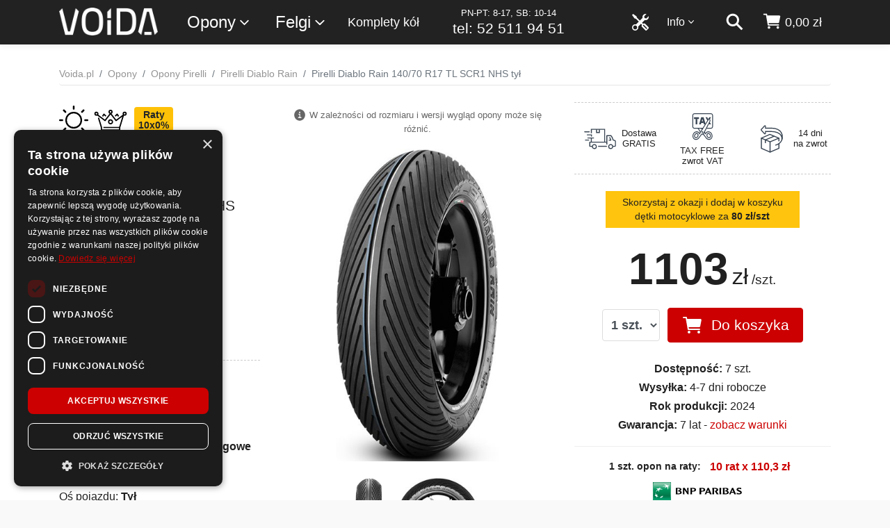

--- FILE ---
content_type: text/html; charset=utf-8
request_url: https://www.voida.pl/pirelli-diablo-rain-140-70-r17-tl-scr1-nhs-tyl/o-57140
body_size: 22791
content:
<!DOCTYPE html>


<html lang="pl-PL">
<head>
    <meta charset="utf-8">

<script>
    dataLayer = [];
</script>

        <title>Pirelli Diablo Rain 140/70 R17 TL SCR1 NHS tył - Voida.pl</title>






<script>

    document.addEventListener('DOMContentLoaded', () => {
        /** init gtm after 3500 seconds - this could be adjusted */
        setTimeout(initGTM, 3500);
    });
    document.addEventListener('scroll', initGTMOnEvent);
    document.addEventListener('mousemove', initGTMOnEvent);
    document.addEventListener('touchstart', initGTMOnEvent);

    function initGTMOnEvent(event) {
        initGTM();
        event.currentTarget.removeEventListener(event.type, initGTMOnEvent); // remove the event listener that got triggered
    }

    function initGTM() {
        if (window.gtmDidInit) {
            return false;
        }
        window.gtmDidInit = true; // flag to ensure script does not get added to DOM more than once.

        (function (i, s, o, g, r, a, m) {
            i['GoogleAnalyticsObject'] = r; i[r] = i[r] || function () {
                (i[r].q = i[r].q || []).push(arguments)
            }, i[r].l = 1 * new Date(); a = s.createElement(o),
                m = s.getElementsByTagName(o)[0]; a.src = g; m.parentNode.insertBefore(a, m)
        })(window, document, 'script', 'https://www.google-analytics.com/analytics.js', 'ga');
        ga('create', 'UA-110305797-1', 'auto');
        ga('require', 'GTM-5LC3T9K');


        (function (w, d, s, l, i) {
            w[l] = w[l] || []; w[l].push({
                'gtm.start':
                    new Date().getTime(), event: 'gtm.js'
            }); var f = d.getElementsByTagName(s)[0],
                j = d.createElement(s), dl = l != 'dataLayer' ? '&l=' + l : ''; j.src =
                    'https://www.googletagmanager.com/gtm.js?id=' + i + dl; f.parentNode.insertBefore(j, f);
        })(window, document, 'script', 'dataLayer', 'GTM-MB5TNHP');


    }
</script>


    <meta http-equiv="Content-Type" content="text/html; charset=UTF-8">
    <meta http-equiv="content-language" content="pl-pl">
    <meta name="viewport" content="width=device-width, initial-scale=1, shrink-to-fit=no">
    <meta http-equiv="x-ua-compatible" content="ie=edge">
    <link rel="apple-touch-icon" sizes="180x180" href="/apple-touch-icon.png">
<link rel="icon" type="image/png" sizes="32x32" href="/favicon-32x32.png">
<link rel="icon" type="image/png" sizes="16x16" href="/favicon-16x16.png">
<link rel="manifest" href="/site.webmanifest.json">
<link rel="mask-icon" href="/safari-pinned-tab.svg" color="#5bbad5">
<meta name="msapplication-TileColor" content="#da532c">
<meta name="theme-color" content="#ffffff">
    <meta name="keywords" content="">
    <meta name="description" content="Kup opony Pirelli Diablo Rain 140/70 R17 TL SCR1 NHS tył w dobrej cenie. Dostawa Gratis, Zakupy na raty! Sprawdź testy opon i opinie użytkowników - opony letnie Pirelli w rozmiarze 140/70 R17!">


    <link rel="preconnect" href="https://www.google.com">
    <link rel="preconnect" href="https://www.google.pl">
    <link rel="preconnect" href="https://www.google-analytics.com">
    <link rel="preconnect" href="https://www.googletagmanager.com">
    <link rel="preconnect" href="https://stats.g.doubleclick.net">
    <link rel="preconnect" href="https://googleads.g.doubleclick.net">
    <link rel="preconnect" href="https://www.googleadservices.com">
    <link rel="preconnect" href="https://connect.facebook.net">
    <link rel="preconnect" href="https://www.facebook.com">
    <link rel="preconnect" href="https://www.smartsuppchat.com">
    <link rel="preconnect" href="https://bootstrap.smartsuppchat.com">
    <link rel="preconnect" href="https://widget-v2.smartsuppcdn.com">
    
    <link rel="preconnect" href="https://static.getclicky.com">
        <link rel="preconnect" href="https://in.getclicky.com">

        <link href="https://www.voida.pl/pirelli-diablo-rain-140-70-r17-tl-scr1-nhs-tyl/o-57140" rel="canonical">
        

    <link href="/Content/scss/voida.min.css" rel="stylesheet" />
    <link href="/Content/cssBundle?v=zBIB4SaXokkCTP9iJXBfdsxeIzR8ueL7FOihykKevEs1" rel="stylesheet"/>


    

    

    <script type="application/ld+json">
        [
        {
            "@context": "http://schema.org",
            "@type": "WebSite",
            "url": "https://www.voida.pl/",
            "potentialAction": {
                "@type": "SearchAction",
                "target":
                    {
                        "@type": "EntryPoint",
                        "urlTemplate": "https://www.voida.pl/szukaj?s={search_term_string}"
                    },
                "query-input": "required name=search_term_string"
            }
        },
        {
        "@context": "http://schema.org",
        "@type": "Organization",
        "name": "Voida",
        "logo": "https://www.voida.pl/Content/img/logo-200.png",
        "foundingDate": "2017",

        
        "url": "https://www.voida.pl/",
        "contactPoint": [{
        "@type": "ContactPoint",
        "telephone": "+48 52 511 94 51",
        "contactType": "customer service",
        "email": "kontakt@voida.pl"
        }]
        }
,{"@context": "http://schema.org/","@type": "Product", "name": "Pirelli Diablo Rain 140/70 R17 TL SCR1 NHS tył", "description": "Kup opony Pirelli Diablo Rain 140/70 R17 TL SCR1 NHS tył w dobrej cenie. Dostawa Gratis, Zakupy na raty! Sprawdź testy opon i opinie użytkowników - opony letnie Pirelli w rozmiarze 140/70 R17!", "mpn": "", "sku": "57140", "gtin14": "8019227269017", "brand": { "@type": "Brand", "name": "Pirelli"  }, "image": "https://www.voida.pl/up/10/42599/pirelli-diablo-rain-42610-l.jpg", "offers": { "@type": "Offer", "priceCurrency": "PLN", "itemCondition": "http://schema.org/NewCondition", "price": "1103.00", "availability": "http://schema.org/InStock", "seller": { "@type": "Organization", "name": "Voida.pl"  }  } , "aggregateRating": { "@type": "AggregateRating", "ratingValue": "6.0", "reviewCount": "1", "bestRating": "6", "worstRating": "0"  } }        ]
    </script>

<meta property="og:locale" content="pl_PL"><meta property="og:type" content="website"><meta property="og:title" content="Pirelli Diablo Rain 140/70 R17 TL SCR1 NHS tył"><meta property="og:description" content="Kup opony Pirelli Diablo Rain 140/70 R17 TL SCR1 NHS tył w dobrej cenie. Dostawa Gratis, Zakupy na raty! Sprawdź testy opon i opinie użytkowników - opony letnie Pirelli w rozmiarze 140/70 R17!"><meta property="og:url" content="https://www.voida.pl/pirelli-diablo-rain-140-70-r17-tl-scr1-nhs-tyl/o-57140"><meta property="og:site_name" content=""><meta property="og:image" content="https://www.voida.pl/up/10/42599/pirelli-diablo-rain-42610-l.jpg" /><meta property="og:image:secure_url" content="https://www.voida.pl/up/10/42599/pirelli-diablo-rain-42610-l.jpg" />

    <script type="text/javascript">
        var sfpContentFolder = '/Content/';
        var sfpMain = '/';
        var fontsLoaded = false;
        var dynModalLink = 'https://www.voida.pl/zakupy-na-raty';
    </script>

    

    <script src="/bundles/jq?v=VIp9EACAS4aJ3CCknE1-dtAtil_ubhHn_xrdK9VfgNI1"></script>




    




</head>
<body class="mybody ">

    <script type="text/javascript" charset="UTF-8" src="//cdn.cookie-script.com/s/7687ac23095616ae49836ec85b6b7f04.js"></script>

    

<!-- Google Tag Manager (noscript) -->
<noscript>
    <iframe src="https://www.googletagmanager.com/ns.html?id=GTM-MB5TNHP"
            height="0" width="0" style="display:none;visibility:hidden"></iframe>
</noscript>
<!-- End Google Tag Manager (noscript) -->


    

    <div class="wsmenucontainer clearfix" id="wrapper">




<div class="overlapblackbg"></div>
<div class="wsmobileheader clearfix">
    <div class="container">
        <div class="row">
            <div class="col-12">
                <span class="animated-arrow-my d-md-none">
                    <a id="wsnavtoggle"><svg class="ionnavicon icomenu"><use xlink:href="/Content/svg/ionic/menu-sharp.svg#icon"></use></svg></a>
                </span>
                <a class="smallogo" href="/"><img src="/Content/img/logo-v2.png" alt="Sklep z Oponami i Felgami | Atrakcyjne Ceny Online - Voida.pl" /></a>
                <span class="callusicon" id="callusicon"><a href="/koszyk" aria-label="koszyk"><svg class="ionbag icoion"><use xlink:href="/Content/svg/ionic/cart.svg#icon"></use></svg></a></span>
                <span class="searchicon" id="searchicon"><a href="/szukaj" aria-label="szukaj"><svg class="ionsearch icoion"><use xlink:href="/Content/svg/ionic/search-sharp.svg#icon"></use></svg></a></span>
            </div>
        </div>
    </div>
</div>
<div class="header">
    <div class="wrapper clearfix bigmegamenu">
        <div class="container">
            <div class="row">
                <div class="col-12">
                    <div class="logo clearfix float-sm-left d-none d-md-block"><a href="/" title="Sklep z Oponami i Felgami | Atrakcyjne Ceny Online - Voida.pl"><img src="/Content/img/logo-v2.png" alt="Sklep z Oponami i Felgami | Atrakcyjne Ceny Online - Voida.pl" /></a></div>

                    <nav class="wsmenu clearfix float-right">

                        <ul class="mobile-sub wsmenu-list">
                            <li class="wsmenumhead d-md-none"><img class="img-fluid m-x-auto" alt="Voida" src="/Content/img/logo-bok.png" /></li>
                            <li class="float-sm-left ws-sub ws-1">
                                <a href="">Opony<svg class="ionchevron-down icoion"><use xlink:href="/Content/svg/ionic/chevron-down-outline.svg#icon"></use></svg></a>
                                <div class="megamenu clearfix">
                                    <ul class="megacollink">
                                        <li class="elsez"><a href="/opony">Opony</a></li>
                                            <li class="elsez"><a href="/opony-letnie">Opony letnie</a></li>
                                            <li class="elsez"><a href="/opony-zimowe">Opony zimowe</a></li>
                                            <li class="elsez"><a href="/opony-caloroczne">Opony całoroczne</a></li>
                                        <li class="dobpoj"><a href="/dobor-produktow-do-samochodu">Dob&#243;r opon i felg do samochodu</a></li>
                                    </ul>
                                    <ul class="megacollink">
                                            <li><a href="/opony-osobowe">Opony osobowe</a></li>
                                            <li><a href="/opony-4x4">Opony 4x4</a></li>
                                            <li><a href="/opony-dostawcze">Opony dostawcze</a></li>
                                            <li><a href="/opony-motocyklowe">Opony motocyklowe</a></li>
                                            <li><a href="/opony-do-atv-quad">Opony do ATV / Quad-&#243;w</a></li>
                                            <li><a href="/opony-ciezarowe">Opony ciężarowe</a></li>
                                            <li><a href="/opony-rolnicze">Opony rolnicze</a></li>
                                            <li><a href="/opony-przemyslowe">Opony przemysłowe</a></li>
                                    </ul>
                                    <ul class="megacollink">
                                        <li><a href="/tanie-opony">Tanie opony</a></li>
                                        <li><a href="/wyprzedaz-opon">Wyprzedaż opon</a></li>
                                        <li><a href="/opony-bieznikowane">Opony bieżnikowane</a></li>
                                        <li class="dobmoto"><a href="/detki-motocyklowe-i-do-skuterow">Dętki motocyklowe i do skuter&#243;w</a></li>
                                        <li class="dobczuj"><a href="/czujniki-cisnienia-tpms">Czujniki ciśnienia TPMS</a></li>
                                    </ul>
                                    
                                </div>
                            </li>
                            <li class="float-sm-left ws-sub ws-2 ws-felgi">
                                <a href="">Felgi<svg class="ionchevron-down icoion"><use xlink:href="/Content/svg/ionic/chevron-down-outline.svg#icon"></use></svg></a>
                                <ul class="wsmenu-submenu felgi-menu">
                                    <li><a href="/felgi-aluminiowe">Felgi aluminiowe</a></li>
                                    <li><a href="/felgi-stalowe">Felgi stalowe</a></li>
                                    
                                    <li class="dobpoj"><a href="/dobor-produktow-do-samochodu">Dob&#243;r opon i felg do samochodu</a></li>
                                </ul>
                            </li>
                            <li class="float-sm-left ws-sub ws-6 ws-komplety">
                                <a href="/komplety-kol">Komplety kół</a>
                            </li>
                            <li class="d-none d-xl-block float-xl-left ws-sub ws-infolinia">
                                <a href="tel:+48 52 511 94 51">
                                    
                                    
                                    <span class="t2">PN-PT: 8-17, SB: 10-14</span>
                                    <span class="t1">tel: 52 511 94 51</span>
                                </a>
                            </li>
                            <li class="ws-sub float-sm-right d-none d-md-block nav-kosz " id="KoszGoraPanel">



    <a class="nav-a" href="/koszyk" aria-label="koszyk">
        <svg class="ionbag icoion"><use xlink:href="/Content/svg/ionic/cart.svg#icon"></use></svg> <span class="nav-text nav-price d-none d-lg-inline">0,00 zł</span>
    </a>

<script type="text/javascript">

    var callusicon = '<a href="/koszyk" aria-label=\"koszyk\"><svg class=\"ionbag icoion\"><use xlink:href="/Content/svg/ionic/cart.svg#icon"></use></svg></a>';


    $("#callusicon").html(callusicon);

</script>





                            </li>
                            <li class="ws-sub float-sm-right d-none d-md-block nav-szukaj">
                                <a href="/szukaj" aria-label="szukaj"><svg class="ionsearch icoion"><use xlink:href="/Content/svg/ionic/search-sharp.svg#icon"></use></svg></a>
                            </li>
                            <li class="menu-info float-sm-right ws-sub ws-3">
                                <a href="">Info<svg class="ionchevron-down icoion"><use xlink:href="/Content/svg/ionic/chevron-down-outline.svg#icon"></use></svg></a>
                                <ul class="wsmenu-submenu">
                                    <li><a href="/kontakt">Kontakt</a></li>
                                    <li><a href="/blog">Blog</a></li>
                                    <li class="hr" />
                                    <li><a href="/zakupy-na-raty">Zakupy na raty</a></li>
                                    <li><a href="/regulamin">Regulamin</a></li>
                                    <li><a href="/koszty-dostawy">Koszty dostawy</a></li>
                                    <li><a href="/sposoby-platnosci">Sposoby płatności</a></li>
                                    <li><a href="/polityka-prywatnosci">Polityka prywatności</a></li>
                                    <li><a href="/reklamacje-i-zwroty">Reklamacje i zwroty</a></li>
                                    <li><a href="/archiwum-dokumentow">Archiwum dokumentów</a></li>
                                    <li><a href="https://www.voida.pl/up/d/formularz-zwrotow.pdf">Formularz zwrotów</a></li>
                                    <li><a href="https://www.voida.pl/up/d/formularz-reklamacji.pdf">Formularz reklamacji</a></li>
                                </ul>
                            </li>
                            <li class="ws-sub float-sm-right d-block ws-5">
                                <a href="/serwis"><svg class="icoion svg-tools d-none d-md-inline"><use xlink:href="/Content/svg/tools.svg#svg-tools"></use></svg><span class="d-md-none d-serwis">Serwis <span class="d-md-none">opon</span></span></a>
                            </li>
                        </ul>
                    </nav>

                </div>
            </div>
        </div>
    </div>

</div>
        <div class="wrapper2">

            


<!--<div class="info-up urlopV3">
    <div class="bck-pnl">-->
        
        <!--<div class="container">
            <div class="row">
                <div class="col-12 col-md-10 offset-md-1">
                    <div class="main-c text-center">
                        <h2>W dniach <strong>01.05 - 04.05</strong> przebywamy na krótkim wypoczynku</h2>
                        <p class="text mb-0">Operatorzy na infolinii <strong>będą niedostępni</strong>. Zalecamy kontakt poprzez e-mail: <strong><a href="mailto:kontakt@voida.pl">kontakt@voida.pl</a></strong>.</p>
                    </div>
                </div>
            </div>
        </div>
    </div>
</div>-->

<!--<div class="info-up urlopV3">
    <div class="bck-pnl">-->
        
        <!--<div class="container">
            <div class="row">
                <div class="col-12 col-md-10 offset-md-1">
                    <div class="main-c text-center">
                        <h2>W dniach <strong>12.08 - 14.08</strong> przebywamy na krótkim urlopie</h2>
                        <p class="text mb-0">Część wysyłek <strong>może być opóźniona</strong> o jeden dzień. Zalecamy kontakt poprzez e-mail: <strong><a href="mailto:kontakt@voida.pl">kontakt@voida.pl</a></strong>.</p>
                    </div>
                </div>
            </div>
        </div>
    </div>
</div>-->

<!--<div class="info-up urlopV2">
    <div class="bck-pnl">-->
        
        <!--<div class="container">
            <div class="row">
                <div class="col-12 col-md-10 offset-md-1">
                    <div class="main-c text-center">
                        <h2>W dniach <strong>27.06 - 04.07</strong> czas oczekiwania na infolinii może być dłuższy.</h2>
                        <p class="text mb-0">Część zespołu przebywa na urlopie :) Wysyłki <strong>odbywają się normalnie</strong>. Zalecamy kontakt poprzez e-mail: <strong><a href="mailto:kontakt@voida.pl">kontakt@voida.pl</a></strong>.</p>
                    </div>
                </div>
            </div>
        </div>
    </div>
</div>-->

            



        <script>
    dataLayer.push({
        'ecomm_prodid': '57140',
        'ecomm_pagetype': 'product',
        'ecomm_totalvalue': '1103.00'
    });

            window.uetq = window.uetq || [];
            window.uetq.push('event', '', {
                'ecomm_pagetype': 'product',
                'ecomm_prodid': '57140'
            });

        </script>


<section id="content">

    

    <div class="bg-white bck-pnl-1">
        <div id="category-breadcrumb">
            <div class="container">
                <ul class="breadcrumb breadcrumb-bb" itemscope itemtype="http://schema.org/BreadcrumbList">
                    <li itemprop="itemListElement" itemscope itemtype="http://schema.org/ListItem" class="breadcrumb-item"><a itemprop="item" href="/"><span itemprop="name">Voida.pl</span></a><meta itemprop="position" content="1" /></li>

                    <li itemprop="itemListElement" itemscope itemtype="http://schema.org/ListItem" class="breadcrumb-item"><a itemprop="item" href="/opony"><span itemprop="name">Opony</span></a><meta itemprop="position" content="2" /></li>
                        <li class="breadcrumb-item" itemprop="itemListElement" itemscope itemtype="http://schema.org/ListItem"><a itemprop="item" href="/opony-pirelli"><span itemprop="name">Opony Pirelli</span></a><meta itemprop="position" content="2" /></li>
                                            <li class="breadcrumb-item" itemprop="itemListElement" itemscope itemtype="http://schema.org/ListItem"><a itemprop="item" href="/pirelli-diablo-rain/m-42599"><span itemprop="name">Pirelli Diablo Rain</span></a><meta itemprop="position" content="3" /></li>
                    <li class="breadcrumb-item active">Pirelli Diablo Rain 140/70 R17 TL SCR1 NHS tył</li>
                </ul>
            </div>
        </div>

        <div class="container" itemscope itemtype="http://schema.org/Product">
            <meta itemprop="description" content="Kup opony Pirelli Diablo Rain 140/70 R17 TL SCR1 NHS tył w dobrej cenie. Dostawa Gratis, Zakupy na raty! Sprawdź testy opon i opinie użytkownik&#243;w - opony letnie Pirelli w rozmiarze 140/70 R17!" />
            <meta itemprop="sku" content="57140" />
            <meta itemprop="gtin14" content="8019227269017" />

                    <div itemprop="aggregateRating" itemtype="https://schema.org/AggregateRating" itemscope>
                        <meta itemprop="reviewCount" content="1" />
                        <meta itemprop="ratingValue" content="6.0" />
                        <meta itemprop="bestRating" content="6" />
                        <meta itemprop="worstRating" content="0" />
                    </div>

            <div class="row">
                <div class="col-12 main-content">
                    <div class="static-content">
                        <div class="kaOpo">
                            <div class="row">
                                <div class="col-12 col-sm-6 col-lg-4 order-1 order-sm-1 col-xl-4a">
                                    <header class="content-title">
                                        <div class="symbole">
                                            <img class="s1" title="opony letnie" src="/Content/svg/lato.svg" alt="opony letnie">
                                            <img class="s0" title="klasa premium" src="/Content/svg/klasa-premium.svg" alt="klasa premium">
                                                                                            <span class="badge badge-warning">Raty<br />10x0%</span>
                                        </div>

                                        <h1 class="title" itemprop="name"><span class="opPr">Pirelli</span> <span class="opMo">Diablo Rain</span> <span class="opRo">140/70 R17 TL SCR1 NHS</span> <span class="opOs">Tył</span></h1>


    <div class="opGwPods">
            <svg class="ionstar icoion"><use xlink:href="/Content/svg/ionic/star.svg#icon"></use></svg>

            <svg class="ionstar icoion"><use xlink:href="/Content/svg/ionic/star.svg#icon"></use></svg>

            <svg class="ionstar icoion"><use xlink:href="/Content/svg/ionic/star.svg#icon"></use></svg>

            <svg class="ionstar icoion"><use xlink:href="/Content/svg/ionic/star.svg#icon"></use></svg>

            <svg class="ionstar icoion"><use xlink:href="/Content/svg/ionic/star.svg#icon"></use></svg>

            <svg class="ionstar icoion"><use xlink:href="/Content/svg/ionic/star.svg#icon"></use></svg>

        <span><b>6,0</b> /6</span>
        <span>(<button class="btn btn-link btn-href" onclick="PokazOpSzOpi(57140, 42599);" title="Przeglądaj szczegółowe opinie o tym produkcie">1 opinia</button>)</span>
    </div>

                                            <p class="idss">
                                                SAP: 2690100 | EAN: 8019227269017
                                            </p>


                                        <div class="form-inline zmien-to">
                                            <label class="small" for="zmien-to-select">Zmień rozmiar</label>
                                            <select data-width="100%" id="zmien-to-select" class="form-control form-control-sm zmien-to-select" name="zmien-to-select">
                                                <option>140/70 R17  </option>
                                            </select>
                                        </div>

                                        

                                    </header>
                                    <div class="parametry">
                                        <h3 class="parametry-he hr-dash-resp">Parametry opony</h3>
                                        <ul>
                                            <li>Producent: <strong><a itemprop="brand" itemtype="https://schema.org/Brand" href="/opony-pirelli" itemscope><meta itemprop="name" content="Pirelli" />Pirelli</a></strong></li>
                                            <li>Rozmiar: <strong><a href="/opony-140-70-r17">140/70 R17</a></strong></li>
                                                <li>Sezon: <strong><a href="/opony-letnie">opony letnie</a></strong></li>
                                                                                            <li>Klasa: <strong><a href="/opony-klasy-premium">opony klasy premium</a></strong></li>
                                                                                                <li>Typ: <strong>opony motocyklowe wyścigowe</strong></li>
                                                    <li>Typ opony: <strong>SCR1 NHS</strong></li>
                                                        <li>Rodzaj opony: <strong>TL</strong> - bezdętkowa</li>
                                                    <li>Oś pojazdu: <strong>Tył</strong></li>
                                                                                        
                                                                                                                                                                                                                                                                                                                    
                                        </ul>
                                    </div>
                                </div>
                                <div class="col-12 col-sm-6 col-lg-4 order-2 col-xl-4b">


                                    <div class="zdjecia">
                                        <div class="row">
                                            <div class="col-12 col-sm-12">
                                                <div class="zdjecieInfo">
                                                    <p class="tt1"><svg class="ioninfocirclesharp icoion"><use xlink:href="/Content/svg/ionic/information-circle-sharp.svg#icon"></use></svg>W zależności od rozmiaru i wersji wygląd opony może się różnić.</p>
                                                                                                                                                                                                            </div>
                                            </div>
                                                <div class="col-7 col-sm-12">
                                                    <div class="img text-center">
                                                        <a data-gallery title="Pirelli Diablo Rain 140/70 R17 TL SCR1 NHS tył" href="/up/10/42599/pirelli-diablo-rain-42610-l.jpg"><img itemprop="image" class="img-fluid" alt="Opony Pirelli Pirelli Diablo Rain" src="/up/10/42599/pirelli-diablo-rain-42610-s.jpg" /></a>
                                                    </div>
                                                </div>
                                                <div class="col-5 col-sm-12">
                                                        <div class="thumb">
                                                                <div class="thumb-it"><a data-gallery title="Pirelli Diablo Rain 140/70 R17 TL SCR1 NHS tył" href="/up/10/42599/pirelli-diablo-rain-42611-l.jpg"><img itemprop="image" class="img-fluid" alt="Opony Pirelli Pirelli Diablo Rain" src="/up/10/42599/pirelli-diablo-rain-42611-t.jpg" /></a></div>
                                                                <div class="thumb-it"><a data-gallery title="Pirelli Diablo Rain 140/70 R17 TL SCR1 NHS tył" href="/up/10/42599/pirelli-diablo-rain-42612-l.jpg"><img itemprop="image" class="img-fluid" alt="Opony Pirelli Pirelli Diablo Rain" src="/up/10/42599/pirelli-diablo-rain-42612-t.jpg" /></a></div>
                                                        </div>
                                                </div>
                                        </div>
                                    </div>
                                </div>
                                <div class="col-12 col-sm-12 col-lg-4 order-3 order-sm-3 col-xl-4c">
                                    <div class="oferty" itemprop="offers" itemscope itemtype="http://schema.org/Offer">

                                            <div class="dlaczegoV3k">

                                                <div class="item">
                                                    <div class="img"><img alt="dostawa gratis" src="/Content/svg/szybka-dostawa.svg" /></div>
                                                    <h3>Dostawa<br />GRATIS</h3>
                                                    
                                                </div>

                                                <div class="item">
                                                    <div class="img">
                                                        <img alt="tax free - zwrot VAT dla podróżnych" src="/Content/svg/tax-free-2.svg" />
                                                    </div>
                                                    <h3>TAX FREE<br />zwrot VAT</h3>
                                                    
                                                </div>
                                                <div class="item">
                                                    <div class="img">
                                                        <img alt="zwrot produktu w czasie 14 dni" src="/Content/svg/zwrot-produktu.svg" />
                                                    </div>
                                                    <h3>14 dni<br />na zwrot</h3>
                                                    
                                                </div>
                                            </div>


                                            <div id="ofe-it">
                                                


<form action="/Koszyk/DodajOponeDoKoszyka/2443097?produktid=57140" data-ajax="true" data-ajax-method="Post" data-ajax-mode="replace" data-ajax-success="sbPotwierdzDodajKoszyk" data-ajax-update="#KoszGoraPanel" id="form0" method="post">    <div class="oferty-it ofeDuza">

        <div class="row">
            <div class="col-12">
                    <div class="csPrDodElInfo">
                        <div class='inPrDod'>Skorzystaj z okazji i dodaj w koszyku<br />dętki motocyklowe za <b>80 zł/szt</b></div>

                    </div>
                

                <div class="cena">
                    <p class="mb-0">
                        <span class="cena-1">1103<span class="wa">zł</span></span><span class="cena-2">/szt.</span>
                        <meta content="1103.00" itemprop="price" /><meta itemprop="priceCurrency" content="PLN" />
                    </p>
                    
                    
                </div>
            </div>

            <div class="col-12">
                <div class="form-inline form-inline-my justify-content-center">
                    <div class="form-group mb-2">
                        
                        <select class="form-control txt-kosz-ile" id="txtile_2443097" name="txtile_2443097"><option selected="selected" value="1">1 szt.</option>
<option value="2">2 szt.</option>
<option value="3">3 szt.</option>
<option value="4">4 szt.</option>
<option value="5">5 szt.</option>
<option value="6">6 szt.</option>
<option value="7">7 szt.</option>
</select>
                    </div>
                    <div class="form-group mb-2">
                        <button type="submit" class="btn btn-primary btn-kosz-dodaj">
                            <svg class="ionbag icoion"><use xlink:href="/Content/svg/ionic/cart.svg#icon"></use></svg> <span class="opt-kosz-dodaj">Do koszyka</span>
                        </button>
                    </div>
                </div>
            </div>
                        <div class="col-12 col-md-12 col-lg-12 order-lg-3">
                <div class="podstawowe-zalety">
                        <meta itemprop="itemCondition" content="http://schema.org/NewCondition">

                    <ul class="lista-zalet">
                        <li class=""><strong>Dostępność:</strong> 7 szt.</li>
                        <li class="">
                            <meta itemprop="availability" content="http://schema.org/InStock"><strong>Wysyłka:</strong> 4-7 dni robocze
                        </li>
                                    <li class=""><strong>Rok produkcji:</strong> 2024</li>



                            <li class=""><strong>Gwarancja:</strong> 7 lat - <a href="javascript:void(0);" onclick="PokazOpGw(57140, 1211);">zobacz warunki</a></li>
                    </ul>
                </div>

                <div class="sys-plac">

                        <div class="sys-pl-1 raty-blok">
                            <h3><strong>1 szt. opon na raty:</strong> <button type="button" class="btn btn-link btn-oblicz-rate" data-toggle="modal" data-target="#modalIframe"><strong>10 rat x 110,3 zł</strong></button></h3>
                            <p class="pp1 mb-1"><button type="button" class="btn btn-link btn-oblicz-rate" data-toggle="modal" data-target="#modalIframe"><img class="logobgz" alt="opony na raty 10x0% w voida.pl" src="/Content/svg/bgz-logo-2.svg" /></button></p>
                            
                            <p class="small">Prawdziwe raty 10x0% bez ukrytych kosztów.<br />Szybkie rozpatrzenie wniosku <strong>przez Internet</strong>.</p>
                        </div>

                        <div class="sys-pl-1">
                            
                            <div class="leasing-blok"></div>
                            <p class="small">Od 300zł netto. <strong>Brak dodatkowych opłat</strong>.<br />Dostępny online 24h / dobę.</p>
                        </div>
                </div>
            </div>
        </div>
    </div>
</form>

<script type="text/javascript">
    $(function () {
        $("body").off('change', '.txt-kosz-ile');
        $("body").on("change", ".txt-kosz-ile", function () { OdswiezOferte(); });
    });

    function sbPotwierdzDodajKoszyk() {

    }

</script>

        <script type="text/javascript">
            function OdswiezOferte() {

                $('.btn-kosz-dodaj').attr('disabled', 'disabled');

                var ilosc = $('.txt-kosz-ile').val();

                $('#ofe-it').load('/Opona/OdswiezOferte/57140?ofertaID=2443097' + '&ilosc=' + ilosc);

                $('.btn-kosz-dodaj').removeAttr('disabled');
            }
        </script>


<div class="modal" id="modalIframe" tabindex="-1" role="dialog" aria-labelledby="myModalLabel" aria-hidden="true">
    <div class="modal-dialog modal-dialog-scrollable modal-lg modal-xl modal-dialog-iframe" role="document">

        <!--Content-->
        <div class="modal-content">

            <div class="modal-header">
                <h5 class="modal-title"></h5>
                <button type="button" class="close" data-dismiss="modal" aria-label="Close">
                    <span aria-hidden="true">&times;</span>
                </button>
            </div>

            <!--Body-->
            <div class="modal-body mb-0 p-0" id="modalIframe-content">
                <div class="spinner-grow" role="status">
                    <span class="sr-only">Proszę o chwilę cierpliwości :)</span>
                </div>
            </div>

            <!--Footer-->
            <div class="modal-footer">
                <button type="button" class="btn btn-primary btn-rounded btn-md" data-dismiss="modal">Zamknij</button>
            </div>

        </div>
        <!--/.Content-->

    </div>
</div>

<script type="text/javascript">
    $('#modalIframe').on('show.bs.modal', function (e) {
    var modal = $(this);
    modal.find('#modalIframe-content').html("<div class=\"embed-responsive embed-responsive-1by1\"><iframe class=\"embed-responsive-item\" src=\"https://irata.bnpparibas.pl/eshop-form/calc?RequestedAmount=1103&amp;AgreementNo=2206120&amp;CreditType=135054;135021\" allowfullscreen></iframe> </div>");
});
</script>

    <div id="sticky-bar-opona-content" style="display:none;">
        


    <div class="sticky-bar__wrapper">
        
        <div class="sticky-bar__row sticky-bar__row--name">
            <p class="sticky-bar__name"><span class="opPr">Pirelli</span> <span class="opMo">Diablo Rain</span> <span class="opRo">140/70 R17 TL SCR1 NHS</span> <span class="opOs">Tył</span></p>
        </div>
        
        
        <div class="sticky-bar__row sticky-bar__row--main">
            
                <div class="sticky-bar__production">
                    <span class="sticky-bar__production-label">Produkcja</span>
                    <span class="sticky-bar__production-value">2024</span>
                </div>
            <div class="sticky-bar__pricing">
                <span class="sticky-bar__price">1103<span class="wa">zł</span><span class="sticky-bar__price_2"> / szt.</span></span>
                <span class="sticky-bar__text sticky-bar__text--delivery sticky-bar__text--free">Dostawa gratis</span>
            </div>
            
            
            <div class="sticky-bar__actions">
                <select class="form-control sticky-bar__select js-sticky-bar-ilosc" id="stickyIlosc" name="stickyIlosc"><option selected="selected" value="1">1 szt.</option>
<option value="2">2 szt.</option>
<option value="3">3 szt.</option>
<option value="4">4 szt.</option>
<option value="5">5 szt.</option>
<option value="6">6 szt.</option>
<option value="7">7 szt.</option>
</select>
                <button type="button" class="sticky-bar__btn js-sticky-bar-kup" data-oferta="2443097" data-produkt="57140">
                    <svg class="sticky-bar__btn-icon" viewBox="0 0 24 24"><path d="M7 18c-1.1 0-1.99.9-1.99 2S5.9 22 7 22s2-.9 2-2-.9-2-2-2zM1 2v2h2l3.6 7.59-1.35 2.45c-.16.28-.25.61-.25.96 0 1.1.9 2 2 2h12v-2H7.42c-.14 0-.25-.11-.25-.25l.03-.12.9-1.63h7.45c.75 0 1.41-.41 1.75-1.03l3.58-6.49c.08-.14.12-.31.12-.49 0-.55-.45-1-1-1H5.21l-.94-2H1zm16 16c-1.1 0-1.99.9-1.99 2s.89 2 1.99 2 2-.9 2-2-.9-2-2-2z"/></svg>
                    <span>Kup</span>
                </button>
            </div>
        </div>
    </div>

    </div>
    <script type="text/javascript">
        // Funkcja inicjalizująca/aktualizująca pasek
        function initStickyBarOpona() {
            var contentSource = document.getElementById('sticky-bar-opona-content');
            if (!contentSource) return;
            
            var contentHtml = contentSource.innerHTML;
            var existingBar = document.getElementById('sticky-bar-opona');
            
            if (existingBar) {
                // Pasek istnieje - aktualizuj zawartość (AJAX reload)
                existingBar.innerHTML = contentHtml;
            } else if (typeof StickyBar !== 'undefined') {
                // Pierwsze ładowanie - inicjalizacja paska
                var barId = StickyBar.init({
                    mode: 'immediate',
                    pulseButton: true,
                    contentHtml: contentHtml
                });
                
                // Nadpisanie ID dla łatwiejszego dostępu
                var bar = document.getElementById(barId);
                if (bar) {
                    bar.id = 'sticky-bar-opona';
                }
            }
        }
        
        // Sprawdzenie czy to AJAX reload czy pierwsze ładowanie
        if (typeof StickyBar !== 'undefined') {
            initStickyBarOpona();
        } else {
            if (window.addEventListener) {
                window.addEventListener('load', initStickyBarOpona);
            } else {
                window.attachEvent('onload', initStickyBarOpona);
            }
        }

        // Delegacja eventów (raz, na document)
        $(function() {
            // Synchronizacja ilości: pasek → główny formularz
            $(document).off('change.stickyBarOpona', '.js-sticky-bar-ilosc');
            $(document).on('change.stickyBarOpona', '.js-sticky-bar-ilosc', function() {
                var nowaIlosc = $(this).val();
                $('.txt-kosz-ile').val(nowaIlosc).trigger('change');
            });
            
            // Synchronizacja ilości: główny formularz → pasek
            $(document).off('change.stickyBarSync', '.txt-kosz-ile');
            $(document).on('change.stickyBarSync', '.txt-kosz-ile', function() {
                var nowaIlosc = $(this).val();
                $('.js-sticky-bar-ilosc').val(nowaIlosc);
            });

            // Obsługa kliknięcia przycisku Kup
            $(document).off('click.stickyBarOpona', '.js-sticky-bar-kup');
            $(document).on('click.stickyBarOpona', '.js-sticky-bar-kup', function(e) {
                e.preventDefault();
                
                // Oznaczamy, że dodanie następuje przez pasek dolny (do śledzenia w zamówieniach)
                if (typeof OznaczDodaniePrzezPasek === 'function') {
                    OznaczDodaniePrzezPasek();
                }
                
                var $btn = $(this);
                var ofertaId = $btn.data('oferta');
                var produktId = $btn.data('produkt');
                var ilosc = $('.js-sticky-bar-ilosc').val() || 4;
                
                $btn.prop('disabled', true).find('span').text('...');
                
                $.ajax({
                    url: sfpMain + 'Koszyk/DodajOponeDoKoszyka',
                    type: 'POST',
                    data: {
                        id: ofertaId,
                        produktid: produktId,
                        ['txtile_' + ofertaId]: ilosc
                    },
                    success: function(response) {
                        $('#KoszGoraPanel').html(response);
                        
                        if (typeof sbPotwierdzDodajKoszyk === 'function') {
                            sbPotwierdzDodajKoszyk();
                        }
                        
                        $btn.find('span').text('✓');
                        setTimeout(function() {
                            $btn.prop('disabled', false).find('span').text('Kup');
                        }, 1000);
                    },
                    error: function() {
                        alert('Wystąpił błąd podczas dodawania do koszyka. Spróbuj ponownie.');
                        $btn.prop('disabled', false).find('span').text('Kup');
                    }
                });
            });
        });
    </script>

                                            </div>

                                    </div>

                                    

                                </div>
                            </div>
                        </div>
                    </div>
                </div>
            </div>
        </div>
    </div>
    <div class="container bck-pnl-2 bck-grey-org">
        <div class="dlaczegoV3">
            <div class="row">
                <div class="col-md-6 col-lg-3 d-flex justify-content-center align-items-center">
                    <div class="item">
                        <h3>Ocena sklepu <strong>Voida.pl w Google</strong></h3>
                    </div>
                </div>
                <div class="col-md-6 col-lg-3 px-0 d-flex justify-content-center align-items-center">
                    <div class="item item-ceneo-big text-center">
                        <p class="ocena-b"><span class="stars-b"><svg class="ionstar icoion"><use xlink:href="/Content/svg/ionic/star.svg#icon"></use></svg><svg class="ionstar icoion"><use xlink:href="/Content/svg/ionic/star.svg#icon"></use></svg><svg class="ionstar icoion"><use xlink:href="/Content/svg/ionic/star.svg#icon"></use></svg><svg class="ionstar icoion"><use xlink:href="/Content/svg/ionic/star.svg#icon"></use></svg><svg class="ionstar-half icoion"><use xlink:href="/Content/svg/ionic/star-half-outline.svg#icon"></use></svg></span> <span class="wart-b"><strong>4,3</strong>/5 </span></p>
                    </div>
                </div>
                <div class="col-md-6 col-lg-3 d-flex justify-content-center align-items-center ">
                    <div class="item item-text">
                        
                        Ocena: <strong>Bardzo dobry</strong>
                    </div>
                </div>
                <div class="col-md-6 col-lg-3 d-flex justify-content-center align-items-center">
                    <a class="btn btn-outline-info" rel="nofollow" href="https://www.google.com/search?q=voida.pl&amp;oq=voida#lrd=0x47030d06153272a5:0x43f64c3be21ca858,1,,,,">Zobacz szczegółowe opinie</a>
                </div>
            </div>
        </div>
    </div>


    <div class="bck-grey-1 bck-pnl-1">
        <div class="container">

            <div class="row">
                <div class="col-12 col-lg-8">
                    
                    <div class="kaOpoP">

                        <div class="row">

                                <div class="col-12">
                                    <h2>Zaufaj osiągom i ochronie opon <b><strong>Pirelli Diablo Rain 140/70 R17 TL SCR1 NHS tył</strong></b></h2>
<p>Odkryj nowe możliwości jazdy dzięki oponom motocyklowym klasy premium <b>Pirelli Diablo Rain</b>. Te opony to esencja zaawansowanej inżynierii z pasją do jazdy, zapewniając niespotykaną przyczepność na mokrej nawierzchni. Dlatego zarówno zawodowi kierowcy na torze, jak i entuzjaści dynamicznej jazdy w ciepłe dni, znajdą w tych oponach idealnego partnera. Dzięki specjalnemu wzorowi bieżnika i unikalnym mieszankom gumowym, opony te pozwalają pewnie pokonywać zakręty w każdych warunkach pogodowych.</p>

<h2>Dlaczego model <b><strong>Pirelli Diablo Rain 140/70 R17 TL SCR1 NHS tył</strong></b> to najlepszy wybór?</h2>
<p>Jeśli potrzebujesz opon, które doskonale radzą sobie w deszczowe dni, model <b>Pirelli Diablo Rain</b> jest niezawodnym liderem. Dzięki najwyższej staranności wykonania, te opony stanowią gwarancję bezpieczeństwa i komfortu na każdej drodze. Innowacyjne rozwiązania w ich budowie umożliwiają ekspresowe odprowadzanie wody, zmniejszając ryzyko poślizgu. Ten model zachwyci każdego, kto pragnie wyjątkowych osiągów i pewności jazdy, nie zależnie od kaprysów pogody.</p>

<h2>Odkryj korzyści płynące z wyboru <b>Pirelli Diablo Rain</b></h2>
<p>Zastosowanie nowatorskich technologii i rygorystyczna kontrola jakości sprawiają, że opony <b><strong>Pirelli Diablo Rain 140/70 R17 TL SCR1 NHS tył</strong></b> oferują niezwykłe osiągi i poczucie bezpieczeństwa na deszczowych trasach. Wyjątkowy bieżnik tych opon skutecznie radzi sobie z odprowadzaniem wody, znacznie redukując ryzyko poślizgów w wymagających warunkach pogodowych. Wybierz opony stworzone dla tych, którzy nie lubią stać w miejscu nawet przy intensywnych opadach deszczu. Doświadcz jakości jazdy, jaką gwarantują te najwyższej klasy opony.</p>

                                </div>
                        </div>
                    </div>
                    <div class="kaOpoOp">
                                <div id="opinielista" class="opinieModelu text-center">

                                    <p class="lead pb-3">Opinie klientów o modelu <strong>Pirelli Diablo Rain</strong></p>

                                    <div class="opiniePodsumowanie">
                                        <p class="mb-10">Klienci w <b>1 opiniach</b> ocenili ten model opony na <b>6,00</b> w 6-stopniowej skali ocen.</p>
                                            <p class="mt-1">Zachowanie na mokrej nawierzchni: <strong>6,00</strong> / 6</p>
                                            <p class="mt-1">Zachowanie na suchej nawierzchni: <strong>6,00</strong> / 6</p>
                                        <p class="mt-10"><b>100% oceniających osób poleca zakup</b> tego modelu opony.</p>
                                    </div>

                                    <div class="row">
                                        <div class="col-12">
                                            
                                            <a href="javascript:void(0);" onclick="PokazOpSzOpi(57140, 42599);" class="btn btn-primary btn-block">Zobacz wszystkie opinie o tym modelu</a>
                                        </div>
                                        
                                        <p class="small w-75 mx-auto mt-3">Opinie pochodzą od klientów, którzy nabyli produkt i go używali. Opinie są zbierane, weryfikowane i publikowane zgodnie z <a href="/regulamin">regulaminem</a>.</p>
                                    </div>

                                </div>
                    </div>
                </div>
                <div class="col-12 col-lg-4 cards-blog cards-blog-kp">
                    <div class="row">
                        <div class="blog-my">
                            <div class="card">
                                <div class="item item-consierge">
                                    <div class="img float-left"><img alt="Twój oponiarski Concierge" src="/Content/svg/concierge.svg" /></div>
                                    <p class="l1">Jesteś dla Nas VIP’em!</p>
                                    <p class="l2">Twój Concierge :)</p>
                                    <p class="l3">Przygotujemy Ci specjalną ofertę do Twojego auta, wypełnij krótką ankietę, a my zrobimy resztę.</p>
                                    <p class="l4"><button id="btn-concierge" type="button" class="btn btn-sm btn-outline-primary btn-modal-ofe">Wypełnij zapytanie o ofertę</button></p>
                                </div>
                            </div>
                        </div>
                    </div>
                    <div class="row">



<div class="blog-my">
    <article class="card ">
        <a href="/blog/rozladowany-akumulator/218036"><img loading="lazy" class="card-img-top img-fluid" src="/up/7/218036/zdj-219156-m.jpg" alt="Rozładowany akumulator? Dowiedz się, jak uruchomić samochód i zapobiec problemom" /></a>
        <div class="card-body">
            <h3 class="card-title"><a href="/blog/rozladowany-akumulator/218036">Rozładowany akumulator? Dowiedz się, jak uruchomić samochód i zapobiec problemom</a></h3>
        </div>
    </article>
</div>



<div class="blog-my">
    <article class="card ">
        <a href="/blog/czym-sa-opony-run-flat-ich-wady-i-zalety/215115"><img loading="lazy" class="card-img-top img-fluid" src="/up/7/215115/czym-sa-opony-run-flat-poznaj-ich-zalety-i-sprawdz-nasza-oferte-215119-m.jpg" alt="Czym są opony run flat? Poznaj ich zalety i wady!" /></a>
        <div class="card-body">
            <h3 class="card-title"><a href="/blog/czym-sa-opony-run-flat-ich-wady-i-zalety/215115">Czym są opony run flat? Poznaj ich zalety i wady!</a></h3>
        </div>
    </article>
</div>



<div class="blog-my">
    <article class="card ">
        <a href="/blog/alusy-nie-tylko-felgi-ale-sposob-na-zycie/214798"><img loading="lazy" class="card-img-top img-fluid" src="/up/7/214798/alusy-nie-tylko-felgi-ale-sposob-na-zycie-214800-m.jpg" alt="Alusy – Nie Tylko Felgi, Ale Sposób Na Życie!" /></a>
        <div class="card-body">
            <h3 class="card-title"><a href="/blog/alusy-nie-tylko-felgi-ale-sposob-na-zycie/214798">Alusy – Nie Tylko Felgi, Ale Sposób Na Życie!</a></h3>
        </div>
    </article>
</div>



<div class="blog-my">
    <article class="card ">
        <a href="/blog/berlin-tires-niemieckie-opony-w-atrakcyjnej-cenie/213693"><img loading="lazy" class="card-img-top img-fluid" src="/up/7/213693/berlin-tires-niemieckie-opony-w-atrakcyjnej-cenie-213698-m.jpg" alt="Berlin Tires: niemieckie opony w atrakcyjnej cenie" /></a>
        <div class="card-body">
            <h3 class="card-title"><a href="/blog/berlin-tires-niemieckie-opony-w-atrakcyjnej-cenie/213693">Berlin Tires: niemieckie opony w atrakcyjnej cenie</a></h3>
        </div>
    </article>
</div>

                    </div>
                </div>
            </div>
        </div>
    </div>

    

        <div class="bck-grey-2 bck-pnl-1">
            <div class="container">
                <div class="row">
                    <div class="col-12 text-center">
                            <h2 class="pb-2">Polecane opony letnie 140/70 R17</h2>
                        
        <div class="category-item-container listaV2">
            <div class="">
                <div class="row justify-content-center">


                    <div class="col-my">
                        <article class="card card-sm ">


                            <div class="symbole">
                                    <img class="s1" title="opony letnie" src="/Content/svg/lato.svg" alt="opony letnie">
                                                                    <img class="s0" title="klasa ekonomiczna" src="/Content/svg/klasa-ekonomiczna.svg" alt="klasa ekonomiczna">
                                                                                                    <span class="badge badge-warning">Raty<br />10x0%</span>
                            </div>
                            <h3><a title="EuroGrip ProtoRQ Extreme 140/70 ZR17 TL 66 W M/C tył" href="/eurogrip-protorq-extreme-140-70-zr17-tl-66-w-m-c-tyl/o-221769"><span class="opPr">EuroGrip</span> <span class="opMo">ProtoRQ Extreme</span> <span class="opRo">140/70 ZR17 TL <span class="opIn">66</span> <span class="opIn">W</span> M/C</span> <span class="opOs">Tył</span></a></h3>



                                <div class="opinie">
                                    

                                </div>

                            <div class="stan clearfix">
                                <span class="oferty-el ilosc "><span class="tt1">Dostępność</span><span class="tt2">5 szt.</span></span>
                                <span class="oferty-el dostawa "><span class="tt1">Wysyłka</span><span class="tt2">3-5 dni</span></span>
                                
                                        <span class="oferty-el rokProd "><span class="tt1">Produkcja</span><span class="tt2">2024/2025</span></span>

                                    <span class="oferty-el transport "><span class="tt1">Transport</span><span class="tt2">GRATIS</span></span>
                            </div>
                                                                                        <div class="csPrDodElInfo">
                                    <div class='inPrDodLi'>Dodaj dętkę w koszyku za <b>80 zł/szt</b></div>

                                </div>
                                                        <div class="img">
                                <a title="EuroGrip ProtoRQ Extreme 140/70 ZR17 TL 66 W M/C tył" href="/eurogrip-protorq-extreme-140-70-zr17-tl-66-w-m-c-tyl/o-221769"><img alt="Opony EuroGrip EuroGrip ProtoRQ Extreme" src="/up/10/221768/eurogrip-protorq-extreme-221827-sl.jpg" loading="lazy" /></a>
                            </div>
                            <div class="info">
                                    <p class="cena">
                                        
                                        <span>316<span class="wa">zł</span><span class="cena-2">/szt.</span></span>
                                    </p>
                            </div>
                            <div class=""><a title="EuroGrip ProtoRQ Extreme 140/70 ZR17 TL 66 W M/C tył" href="/eurogrip-protorq-extreme-140-70-zr17-tl-66-w-m-c-tyl/o-221769" class="btn btn-info">Zobacz szczegóły</a> <a title="EuroGrip ProtoRQ Extreme 140/70 ZR17 TL 66 W M/C tył" href="/eurogrip-protorq-extreme-140-70-zr17-tl-66-w-m-c-tyl/o-221769" class="btn btn-primary">Kup teraz</a></div>
                            <div class="lease"><a target="_blank" href="/wez-w-leasing">Finansowanie dla firm</a> - MŚP i floty</div>
                        </article>
                    </div>

                    <div class="col-my">
                        <article class="card card-sm ">


                            <div class="symbole">
                                    <img class="s1" title="opony letnie" src="/Content/svg/lato.svg" alt="opony letnie">
                                                                    <img class="s0" title="klasa premium" src="/Content/svg/klasa-premium.svg" alt="klasa premium">
                                                                                                    <span class="badge badge-warning">Raty<br />10x0%</span>
                            </div>
                            <h3><a title="Dunlop RoadSmart 4 140/70 R17 TL 66 H M/C tył" href="/dunlop-roadsmart-4-140-70-r17-tl-66-h-m-c-tyl/o-94154"><span class="opPr">Dunlop</span> <span class="opMo">RoadSmart 4</span> <span class="opRo">140/70 R17 TL <span class="opIn">66</span> <span class="opIn">H</span> M/C</span> <span class="opOs">Tył</span></a></h3>



                                <div class="opinie">
                                    
    <div class="opGwPods">
            <svg class="ionstar icoion"><use xlink:href="/Content/svg/ionic/star.svg#icon"></use></svg>

            <svg class="ionstar icoion"><use xlink:href="/Content/svg/ionic/star.svg#icon"></use></svg>

            <svg class="ionstar icoion"><use xlink:href="/Content/svg/ionic/star.svg#icon"></use></svg>

            <svg class="ionstar icoion"><use xlink:href="/Content/svg/ionic/star.svg#icon"></use></svg>

            <svg class="ionstar icoion"><use xlink:href="/Content/svg/ionic/star.svg#icon"></use></svg>

            <svg class="ionstar-half icoion"><use xlink:href="/Content/svg/ionic/star-half-outline.svg#icon"></use></svg>

        <span><b>5,5</b> /6</span>
        <span>(<button class="btn btn-link btn-href" onclick="PokazOpSzOpi(94154, 85739);" title="Przeglądaj szczegółowe opinie o tym produkcie">9 opinii</button>)</span>
    </div>

                                </div>

                            <div class="stan clearfix">
                                <span class="oferty-el ilosc "><span class="tt1">Dostępność</span><span class="tt2">8-16 szt.</span></span>
                                <span class="oferty-el dostawa "><span class="tt1">Wysyłka</span><span class="tt2">2-3 dni</span></span>
                                
                                        <span class="oferty-el rokProd "><span class="tt1">Produkcja</span><span class="tt2">2023</span></span>

                                    <span class="oferty-el transport "><span class="tt1">Transport</span><span class="tt2">GRATIS</span></span>
                            </div>
                                                                                        <div class="csPrDodElInfo">
                                    <div class='inPrDodLi'>Dodaj dętkę w koszyku za <b>80 zł/szt</b></div>

                                </div>
                                                        <div class="img">
                                <a title="Dunlop RoadSmart 4 140/70 R17 TL 66 H M/C tył" href="/dunlop-roadsmart-4-140-70-r17-tl-66-h-m-c-tyl/o-94154"><img alt="Opony Dunlop Dunlop RoadSmart 4" src="/up/10/85739/dunlop-roadsmart-4-85741-sl.jpg" loading="lazy" /></a>
                            </div>
                            <div class="info">
                                    <p class="cena">
                                        
                                        <span>335<span class="wa">zł</span><span class="cena-2">/szt.</span></span>
                                    </p>
                            </div>
                            <div class=""><a title="Dunlop RoadSmart 4 140/70 R17 TL 66 H M/C tył" href="/dunlop-roadsmart-4-140-70-r17-tl-66-h-m-c-tyl/o-94154" class="btn btn-info">Zobacz szczegóły</a> <a title="Dunlop RoadSmart 4 140/70 R17 TL 66 H M/C tył" href="/dunlop-roadsmart-4-140-70-r17-tl-66-h-m-c-tyl/o-94154" class="btn btn-primary">Kup teraz</a></div>
                            <div class="lease"><a target="_blank" href="/wez-w-leasing">Finansowanie dla firm</a> - MŚP i floty</div>
                        </article>
                    </div>

                    <div class="col-my">
                        <article class="card card-sm ofe-d">


                            <div class="symbole">
                                    <img class="s1" title="opony letnie" src="/Content/svg/lato.svg" alt="opony letnie">
                                                                    <img class="s0" title="klasa ekonomiczna" src="/Content/svg/klasa-ekonomiczna.svg" alt="klasa ekonomiczna">
                                                                                                    <span class="badge badge-warning">Raty<br />10x0%</span>
                            </div>
                            <h3><a title="Mitas Sport Force Plus 140/70 R17 TL 66 W Tył" href="/mitas-sport-force-plus-140-70-r17-tl-66-w-tyl/o-241697"><span class="opPr">Mitas</span> <span class="opMo">Sport Force Plus</span> <span class="opRo">140/70 R17 TL <span class="opIn">66</span> <span class="opIn">W</span></span> <span class="opOs">Tył</span></a></h3>



                                <div class="opinie">
                                    
    <div class="opGwPods">
            <svg class="ionstar icoion"><use xlink:href="/Content/svg/ionic/star.svg#icon"></use></svg>

            <svg class="ionstar icoion"><use xlink:href="/Content/svg/ionic/star.svg#icon"></use></svg>

            <svg class="ionstar icoion"><use xlink:href="/Content/svg/ionic/star.svg#icon"></use></svg>

            <svg class="ionstar icoion"><use xlink:href="/Content/svg/ionic/star.svg#icon"></use></svg>

            <svg class="ionstar icoion"><use xlink:href="/Content/svg/ionic/star.svg#icon"></use></svg>

            <svg class="ionstar-half icoion"><use xlink:href="/Content/svg/ionic/star-half-outline.svg#icon"></use></svg>

        <span><b>5,5</b> /6</span>
        <span>(<button class="btn btn-link btn-href" onclick="PokazOpSzOpi(241697, 64194);" title="Przeglądaj szczegółowe opinie o tym produkcie">2 opinie</button>)</span>
    </div>

                                </div>

                            <div class="stan clearfix">
                                <span class="oferty-el ilosc "><span class="tt1">Dostępność</span><span class="tt2">3 szt.</span></span>
                                <span class="oferty-el dostawa "><span class="tt1">Wysyłka</span><span class="tt2">2-3 dni</span></span>
                                
                                        <span class="oferty-el rokProd "><span class="tt1">Produkcja</span><span class="tt2">2024</span></span>

                                    <span class="oferty-el transport "><span class="tt1">Transport</span><span class="tt2">GRATIS</span></span>
                            </div>
                                                                                        <div class="csPrDodElInfo">
                                    <div class='inPrDodLi'>Dodaj dętkę w koszyku za <b>80 zł/szt</b></div>

                                </div>
                                                        <div class="img">
                                <a title="Mitas Sport Force Plus 140/70 R17 TL 66 W Tył" href="/mitas-sport-force-plus-140-70-r17-tl-66-w-tyl/o-241697"><img alt="Opony Mitas Mitas Sport Force Plus" src="/up/10/64194/mitas-sport-force-plus-64462-sl.jpg" loading="lazy" /></a>
                            </div>
                            <div class="info">
                                    <div class="ceny">
                                            <a class="it it-act" href="/opona/ofe-241697-2761746">






                                                <span class="sp-1">Rok 2024</span><span class="sp-2">358<span class="wa">zł</span><span class="cena-2">/szt.</span></span>
                                            </a>
                                            <a class="it " href="/opona/ofe-241697-2761747">






                                                <span class="sp-1">Rok 2025</span><span class="sp-2">387<span class="wa">zł</span><span class="cena-2">/szt.</span></span>
                                            </a>
                                    </div>
                            </div>
                            <div class=""><a title="Mitas Sport Force Plus 140/70 R17 TL 66 W Tył" href="/mitas-sport-force-plus-140-70-r17-tl-66-w-tyl/o-241697" class="btn btn-info">Zobacz szczegóły</a> <a title="Mitas Sport Force Plus 140/70 R17 TL 66 W Tył" href="/mitas-sport-force-plus-140-70-r17-tl-66-w-tyl/o-241697" class="btn btn-primary">Kup teraz</a></div>
                            <div class="lease"><a target="_blank" href="/wez-w-leasing">Finansowanie dla firm</a> - MŚP i floty</div>
                        </article>
                    </div>

                    <div class="col-my">
                        <article class="card card-sm ofe-d">


                            <div class="symbole">
                                    <img class="s1" title="opony letnie" src="/Content/svg/lato.svg" alt="opony letnie">
                                                                    <img class="s0" title="klasa premium" src="/Content/svg/klasa-premium.svg" alt="klasa premium">
                                                                                                    <span class="badge badge-warning">Raty<br />10x0%</span>
                            </div>
                            <h3><a title="Continental ContiMotion 140/70 ZR17 TL 66 W M/C tył M" href="/continental-contimotion-140-70-zr17-tl-66-w-m-c-tyl-m/o-66660"><span class="opPr">Continental</span> <span class="opMo">ContiMotion</span> <span class="opRo">140/70 ZR17 TL <span class="opIn">66</span> <span class="opIn">W</span> M/C M</span> <span class="opOs">Tył</span></a></h3>



                                <div class="opinie">
                                    

                                </div>

                            <div class="stan clearfix">
                                <span class="oferty-el ilosc "><span class="tt1">Dostępność</span><span class="tt2">8-16 szt.</span></span>
                                <span class="oferty-el dostawa "><span class="tt1">Wysyłka</span><span class="tt2">2-3 dni</span></span>
                                
                                        <span class="oferty-el rokProd "><span class="tt1">Produkcja</span><span class="tt2">2024</span></span>

                                    <span class="oferty-el transport "><span class="tt1">Transport</span><span class="tt2">GRATIS</span></span>
                            </div>
                                                                                        <div class="csPrDodElInfo">
                                    <div class='inPrDodLi'>Dodaj dętkę w koszyku za <b>80 zł/szt</b></div>

                                </div>
                                                        <div class="img">
                                <a title="Continental ContiMotion 140/70 ZR17 TL 66 W M/C tył M" href="/continental-contimotion-140-70-zr17-tl-66-w-m-c-tyl-m/o-66660"><img alt="Opony Continental Continental ContiMotion" src="/up/10/66564/continental-contimotion-66626-sl.jpg" loading="lazy" /></a>
                            </div>
                            <div class="info">
                                    <div class="ceny">
                                            <a class="it it-act" href="/opona/ofe-66660-3060466">






                                                <span class="sp-1">Rok 2024</span><span class="sp-2">366<span class="wa">zł</span><span class="cena-2">/szt.</span></span>
                                            </a>
                                            <a class="it " href="/opona/ofe-66660-2573789">






                                                <span class="sp-1">Rok 2024/2025</span><span class="sp-2">372<span class="wa">zł</span><span class="cena-2">/szt.</span></span>
                                            </a>
                                            <a class="it " href="/opona/ofe-66660-3063089">






                                                <span class="sp-1">Rok 2025</span><span class="sp-2">436<span class="wa">zł</span><span class="cena-2">/szt.</span></span>
                                            </a>
                                    </div>
                            </div>
                            <div class=""><a title="Continental ContiMotion 140/70 ZR17 TL 66 W M/C tył M" href="/continental-contimotion-140-70-zr17-tl-66-w-m-c-tyl-m/o-66660" class="btn btn-info">Zobacz szczegóły</a> <a title="Continental ContiMotion 140/70 ZR17 TL 66 W M/C tył M" href="/continental-contimotion-140-70-zr17-tl-66-w-m-c-tyl-m/o-66660" class="btn btn-primary">Kup teraz</a></div>
                            <div class="lease"><a target="_blank" href="/wez-w-leasing">Finansowanie dla firm</a> - MŚP i floty</div>
                        </article>
                    </div>

                    <div class="col-my">
                        <article class="card card-sm ">


                            <div class="symbole">
                                    <img class="s1" title="opony letnie" src="/Content/svg/lato.svg" alt="opony letnie">
                                                                    <img class="s0" title="klasa premium" src="/Content/svg/klasa-premium.svg" alt="klasa premium">
                                                                                                    <span class="badge badge-warning">Raty<br />10x0%</span>
                            </div>
                            <h3><a title="Bridgestone Battlax S22 140/70 R17 TL 66 H M/C tył" href="/bridgestone-battlax-s22-140-70-r17-tl-66-h-m-c-tyl/o-59452"><span class="opPr">Bridgestone</span> <span class="opMo">Battlax S22</span> <span class="opRo">140/70 R17 TL <span class="opIn">66</span> <span class="opIn">H</span> M/C</span> <span class="opOs">Tył</span></a></h3>



                                <div class="opinie">
                                    
    <div class="opGwPods">
            <svg class="ionstar icoion"><use xlink:href="/Content/svg/ionic/star.svg#icon"></use></svg>

            <svg class="ionstar icoion"><use xlink:href="/Content/svg/ionic/star.svg#icon"></use></svg>

            <svg class="ionstar icoion"><use xlink:href="/Content/svg/ionic/star.svg#icon"></use></svg>

            <svg class="ionstar icoion"><use xlink:href="/Content/svg/ionic/star.svg#icon"></use></svg>

            <svg class="ionstar icoion"><use xlink:href="/Content/svg/ionic/star.svg#icon"></use></svg>

            <svg class="ionstar-half icoion"><use xlink:href="/Content/svg/ionic/star-half-outline.svg#icon"></use></svg>

        <span><b>5,4</b> /6</span>
        <span>(<button class="btn btn-link btn-href" onclick="PokazOpSzOpi(59452, 59447);" title="Przeglądaj szczegółowe opinie o tym produkcie">4 opinie</button>)</span>
    </div>

                                </div>

                            <div class="stan clearfix">
                                <span class="oferty-el ilosc "><span class="tt1">Dostępność</span><span class="tt2">3 szt.</span></span>
                                <span class="oferty-el dostawa "><span class="tt1">Wysyłka</span><span class="tt2">24-48h</span></span>
                                
                                        <span class="oferty-el rokProd "><span class="tt1">Produkcja</span><span class="tt2">2025</span></span>

                                    <span class="oferty-el transport "><span class="tt1">Transport</span><span class="tt2">GRATIS</span></span>
                            </div>
                                                                                        <div class="csPrDodElInfo">
                                    <div class='inPrDodLi'>Dodaj dętkę w koszyku za <b>80 zł/szt</b></div>

                                </div>
                                                        <div class="img">
                                <a title="Bridgestone Battlax S22 140/70 R17 TL 66 H M/C tył" href="/bridgestone-battlax-s22-140-70-r17-tl-66-h-m-c-tyl/o-59452"><img alt="Opony Bridgestone Bridgestone Battlax S22" src="/up/10/59447/bridgestone-battlax-s22-59448-sl.jpg" loading="lazy" /></a>
                            </div>
                            <div class="info">
                                    <p class="cena">
                                        
                                        <span>383<span class="wa">zł</span><span class="cena-2">/szt.</span></span>
                                    </p>
                            </div>
                            <div class=""><a title="Bridgestone Battlax S22 140/70 R17 TL 66 H M/C tył" href="/bridgestone-battlax-s22-140-70-r17-tl-66-h-m-c-tyl/o-59452" class="btn btn-info">Zobacz szczegóły</a> <a title="Bridgestone Battlax S22 140/70 R17 TL 66 H M/C tył" href="/bridgestone-battlax-s22-140-70-r17-tl-66-h-m-c-tyl/o-59452" class="btn btn-primary">Kup teraz</a></div>
                            <div class="lease"><a target="_blank" href="/wez-w-leasing">Finansowanie dla firm</a> - MŚP i floty</div>
                        </article>
                    </div>

                    <div class="col-my">
                        <article class="card card-sm ofe-d">


                            <div class="symbole">
                                    <img class="s1" title="opony letnie" src="/Content/svg/lato.svg" alt="opony letnie">
                                                                    <img class="s0" title="klasa ekonomiczna" src="/Content/svg/klasa-ekonomiczna.svg" alt="klasa ekonomiczna">
                                                                                                    <span class="badge badge-warning">Raty<br />10x0%</span>
                            </div>
                            <h3><a title="Mitas Sport Force Plus 140/70 ZR17 TL 66 W M/C tył" href="/mitas-sport-force-plus-140-70-zr17-tl-66-w-m-c-tyl/o-64200"><span class="opPr">Mitas</span> <span class="opMo">Sport Force Plus</span> <span class="opRo">140/70 ZR17 TL <span class="opIn">66</span> <span class="opIn">W</span> M/C</span> <span class="opOs">Tył</span></a></h3>



                                <div class="opinie">
                                    
    <div class="opGwPods">
            <svg class="ionstar icoion"><use xlink:href="/Content/svg/ionic/star.svg#icon"></use></svg>

            <svg class="ionstar icoion"><use xlink:href="/Content/svg/ionic/star.svg#icon"></use></svg>

            <svg class="ionstar icoion"><use xlink:href="/Content/svg/ionic/star.svg#icon"></use></svg>

            <svg class="ionstar icoion"><use xlink:href="/Content/svg/ionic/star.svg#icon"></use></svg>

            <svg class="ionstar icoion"><use xlink:href="/Content/svg/ionic/star.svg#icon"></use></svg>

            <svg class="ionstar-half icoion"><use xlink:href="/Content/svg/ionic/star-half-outline.svg#icon"></use></svg>

        <span><b>5,5</b> /6</span>
        <span>(<button class="btn btn-link btn-href" onclick="PokazOpSzOpi(64200, 64194);" title="Przeglądaj szczegółowe opinie o tym produkcie">2 opinie</button>)</span>
    </div>

                                </div>

                            <div class="stan clearfix">
                                <span class="oferty-el ilosc "><span class="tt1">Dostępność</span><span class="tt2">3 szt.</span></span>
                                <span class="oferty-el dostawa "><span class="tt1">Wysyłka</span><span class="tt2">24-48h</span></span>
                                
                                        <span class="oferty-el rokProd "><span class="tt1">Produkcja</span><span class="tt2">2024</span></span>

                                    <span class="oferty-el transport "><span class="tt1">Transport</span><span class="tt2">GRATIS</span></span>
                            </div>
                                                                                        <div class="csPrDodElInfo">
                                    <div class='inPrDodLi'>Dodaj dętkę w koszyku za <b>80 zł/szt</b></div>

                                </div>
                                                        <div class="img">
                                <a title="Mitas Sport Force Plus 140/70 ZR17 TL 66 W M/C tył" href="/mitas-sport-force-plus-140-70-zr17-tl-66-w-m-c-tyl/o-64200"><img alt="Opony Mitas Mitas Sport Force Plus" src="/up/10/64194/mitas-sport-force-plus-64462-sl.jpg" loading="lazy" /></a>
                            </div>
                            <div class="info">
                                    <div class="ceny">
                                            <a class="it it-act" href="/opona/ofe-64200-1116088">






                                                <span class="sp-1">Rok 2024</span><span class="sp-2">385<span class="wa">zł</span><span class="cena-2">/szt.</span></span>
                                            </a>
                                            <a class="it " href="/opona/ofe-64200-2715913">






                                                <span class="sp-1">Rok 2025</span><span class="sp-2">407<span class="wa">zł</span><span class="cena-2">/szt.</span></span>
                                            </a>
                                    </div>
                            </div>
                            <div class=""><a title="Mitas Sport Force Plus 140/70 ZR17 TL 66 W M/C tył" href="/mitas-sport-force-plus-140-70-zr17-tl-66-w-m-c-tyl/o-64200" class="btn btn-info">Zobacz szczegóły</a> <a title="Mitas Sport Force Plus 140/70 ZR17 TL 66 W M/C tył" href="/mitas-sport-force-plus-140-70-zr17-tl-66-w-m-c-tyl/o-64200" class="btn btn-primary">Kup teraz</a></div>
                            <div class="lease"><a target="_blank" href="/wez-w-leasing">Finansowanie dla firm</a> - MŚP i floty</div>
                        </article>
                    </div>


                </div>

            </div>

        </div>

                    </div>
                </div>
            </div>
        </div>
</section>

<script type="text/javascript">
    $(function () {
        $(document).off('click', '.btn-modal-ofe');
        $(document).on("click", ".btn-modal-ofe", function () {
            var dialog = ($('#MDOferta').length > 0) ? $('#MDOferta') : $('<div id="MDOferta" class="modal"></div>').appendTo('body');
            // load the data via ajax JakZamawiac/Modal

            var virtid = $(this).data("id");
            var pid = 57140;
            var link = encodeURIComponent("https://www.voida.pl/pirelli-diablo-rain-140-70-r17-tl-scr1-nhs-tyl/o-57140");

            $.get('/Opona/ModalOfertaAnkietaPokaz' + "?id=" + virtid + "&pid=" + pid + "&link=" + link, {},
                function (responseText, textStatus, XMLHttpRequest) {
                    dialog.html(responseText);
                    dialog.modal({
                        //
                    });
                }
            );
        });

        //$(document).off('focus', '#zmien-to-select');
        //$(document).on("focus", "#zmien-to-select", function (event) {
        //    event.preventDefault();
        //    alert('ok');
        //});

        $(document).off('mousedown', '#zmien-to-select');
        $(document).on("mousedown", "#zmien-to-select", function (event) {
            event.preventDefault();
            ZmienTo();
        });

        $(document).off('focus', '#zmien-to-select');
        $(document).on("focus", "#zmien-to-select", function (event) {
            event.preventDefault();
            ZmienTo();
        });


        var full_url = window.location.href;
        var parts = full_url.split("#");
        if (parts != null && parts.length > 1) {

            var trgt = parts[1];
            var target_offset = $("#" + trgt).offset();
            var target_top = target_offset.top;

            $('html,body').animate({
                scrollTop: target_top - ($(window).height() / 2) + ($("#" + trgt).height() / 2)
            }, 500);

            $("#" + trgt).css({
                "border-color": "#C1E0FF",
                "border-weight": "1px",
                "border-style": "solid"
            });
            $("#" + trgt).fadeTo(750, 0.2, function () { $(this).fadeTo(750, 1.0); });
        }
    });

    function ZmienTo() {
        var dialog = ($('#MDZmien').length > 0) ? $('#MDZmien') : $('<div id="MDZmien" class="modal"></div>').appendTo('body');

            var pid = 57140;

            $.get('/Opona/ZmienOferte' + "?pid=" + pid, {},
                function (responseText, textStatus, XMLHttpRequest) {
                    dialog.html(responseText);
                    dialog.modal({
                        //
                    });
                }
            );
    }

</script>
        </div>

    </div>










<div class="blok-plac">
    <div class="container">
        <div class="row">
            
            
            
            
            <div class="col-6 col-sm-6 col-lg-6 col-xl-6 text-center justify-content-center align-self-center">
                <p><img class="img-fluid" alt="Dostawa kurierem GLS - gratis!" src="/Content/gls/gls-logo-neg-200.jpg" /></p>
            </div>
            <div class="col-6 col-sm-6 col-lg-6 col-xl-6 text-center justify-content-center align-self-center">
                <p><img class="img-fluid" alt="Szybkie płatności Paynow" src="/Content/paynow/logo_paynow_white_200.png" /></p>
            </div>
        </div>
    </div>
</div>

<footer id="footer" class="bg-grey-dark">

    <div id="inner-footer" class="d-none d-md-block">

        <div class="container">
            <div class="row">
                <div class="col-md-4 col-sm-6 col-6 widget">
                    <h3>Oferta sklepu</h3>
                    <ul class="list-unstyled links">
                        <li><a href="/opony">Opony</a></li>
                        <li><a href="/felgi-aluminiowe">Felgi aluminiowe</a></li>
                        <li><a href="/felgi-stalowe">Felgi stalowe</a></li>
                        <li><a href="/alufelgi">Alufelgi</a></li>
                        <li><a href="/komplety-kol">Komplety kół</a></li>
                        <li><a href="/detki-motocyklowe-i-do-skuterow">Dętki motocyklowe i do skuter&#243;w</a></li>
                        <li><a href="/czujniki-cisnienia-tpms">Czujniki ciśnienia TPMS</a></li>
                    </ul>
                    <h3>Narzędzia i poradniki</h3>
                    <ul class="list-unstyled links">
                        <li><a href="/dobor-produktow-do-samochodu">Dob&#243;r opon i felg do samochodu</a></li>
                        <li><a href="https://www.voida.pl/blog/oznaczenia-opon-jak-czytac-oznaczenia-na-oponach-/63563">Oznaczenia opon</a></li>
                        <li><a href="https://www.voida.pl/blog/budowa-i-parametry-felg-stalowych-i-aluminiowych/109314">Budowa i parametry felg</a></li>
                        <li><a href="https://www.voida.pl/blog/opony-i-felgi-typu-demo-tanie-komplety-kol/126184">Opony i felgi typu DEMO</a></li>
                        <li><a href="https://www.voida.pl/blog/czym-jest-symbol-dot-jak-sprawdzic-wiek-opony/84638">Czym jest symbol DOT?</a></li>
                        <li><a href="https://www.voida.pl/blog/kontrolki-w-samochodzie-warto-wiedziec-co-oznacza-dana-kontrolka-w-aucie/105777">Kontrolki w samochodzie</a></li>
                        <li><a href="https://www.voida.pl/blog/wulkanizacja-opon-kompendium-wiedzy-o-naprawie-opon/72561">Wulkanizacja opon</a></li>
                        <li><a href="https://www.voida.pl/blog/alusy-nie-tylko-felgi-ale-sposob-na-zycie/214798">Alusy – Sposób Na Życie!</a></li>
                        
                    </ul>
                    
                </div>

                <div class="col-md-4 col-sm-12 col-12 widget">
                    <h3>Opony wg sezonu</h3>
                    <ul class="list-unstyled links">
                            <li><a href="/opony-letnie">Opony letnie</a></li>
                            <li><a href="/opony-zimowe">Opony zimowe</a></li>
                            <li><a href="/opony-caloroczne">Opony całoroczne</a></li>
                    </ul>

                    <h3>Opony wg typu pojazdu</h3>
                    <ul class="list-unstyled links">
                            <li><a href="/opony-osobowe">Opony osobowe</a></li>
                            <li><a href="/opony-4x4">Opony 4x4</a></li>
                            <li><a href="/opony-dostawcze">Opony dostawcze</a></li>
                            <li><a href="/opony-motocyklowe">Opony motocyklowe</a></li>
                            <li><a href="/opony-do-atv-quad">Opony do ATV / Quad-&#243;w</a></li>
                            <li><a href="/opony-ciezarowe">Opony ciężarowe</a></li>
                            <li><a href="/opony-rolnicze">Opony rolnicze</a></li>
                            <li><a href="/opony-przemyslowe">Opony przemysłowe</a></li>
                    </ul>
                </div>

                <div class="col-md-4 col-sm-6 col-6 widget">
                    <h3>Ważne informacje</h3>
                    <ul class="list-unstyled links">
                        
                        <li><a href="/zakupy-na-raty">Zakupy na raty</a></li>
                        <li><a href="/wez-w-leasing">Finansowanie dla firm</a></li>
                        <li><a href="/regulamin">Regulamin</a></li>
                        <li><a href="/koszty-dostawy">Koszty dostawy</a></li>
                        <li><a href="/sposoby-platnosci">Sposoby płatności</a></li>
                        <li><a href="/polityka-prywatnosci">Polityka prywatności</a></li>
                        <li><a href="/reklamacje-i-zwroty">Reklamacje i zwroty</a></li>
                        
                        <li><a href="/kontakt">Kontakt</a></li>
                        
                        <li class="mt-2"><a href="https://www.voida.pl/up/d/formularz-zwrotow.pdf">Formularz zwrotów</a></li>
                        <li><a href="https://www.voida.pl/up/d/formularz-reklamacji.pdf">Formularz reklamacji</a></li>
                    </ul>
                </div>
            </div>
        </div>

    </div>

    <div id="footer-bottom">
        <div class="container">
            <div class="row">
                <div class="col-12 col-sm-3 col-md-3 footer-social-links-container text-center text-sm-left">
                    <ul class="list-inline list-social-links">
                        
                        
                        <li class="list-inline-item"><a href="mailto:kontakt@voida.pl" aria-label="wyślij e-mail"><svg class="ionemail icoion"><use xlink:href="/Content/svg/ionic/mail-sharp.svg#icon"></use></svg></a></li>
                    </ul>
                </div>
                <div class="col-12 col-sm-9 col-md-9 footer-text-container text-center text-sm-right">
                    <p class="mb-1">&copy; 2018-2026 Voida.pl. Wszelkie prawa zastrzeżone.</p>
                    <p class="mb-1"><a style="font-size: 0.8rem;" href="/mapa-witryny">mapa witryny</a>&nbsp;|&nbsp;<a style="font-size: 0.8rem;" href="/polityka-prywatnosci#cookies">polityka plików cookie</a></p>
                </div>
            </div>
        </div>
    </div>

</footer>

    

    <!-- Static Modal -->
<div class="modal modal-static" id="processing-modal" role="dialog" aria-hidden="true">
    <div class="modal-dialog modal-dialog-centered">
        <div class="modal-content">
            <div class="modal-body">
                <div class="text-center">
                    
                    <h4>Przetwarzanie danych...</h4>
                </div>
            </div>
        </div>
    </div>
</div>

    <script src="/bundles/jsBundle?v=GO6nDNg9U1es7PFV4NirnrsVlKxWb9ZaCfNycHJvoRQ1"></script>



<script type="text/javascript">
    //setTimeout(function () { ga('send', 'event', 'Czas na stronie', '10-30 sekund'); }, 10000);
    //setTimeout(function () { ga('send', 'event', 'Czas na stronie', '30-60 sekund'); }, 30000);
    //setTimeout(function () { ga('send', 'event', 'Czas na stronie', '1-3 minut'); }, 60000);
    //setTimeout(function () { ga('send', 'event', 'Czas na stronie', '3-10 minut'); }, 180000);
    //setTimeout(function () { ga('send', 'event', 'Czas na stronie', '10-30 minut'); }, 600000);
    //setTimeout(function () { ga('send', 'event', 'Czas na stronie', 'ponad 30 minut'); }, 1800000);

    eval(function (p, a, c, k, e, d) { e = function (c) { return c.toString(36) }; if (!''.replace(/^/, String)) { while (c--) { d[c.toString(a)] = k[c] || c.toString(a) } k = [function (e) { return d[e] }]; e = function () { return '\\w+' }; c = 1 }; while (c--) { if (k[c]) { p = p.replace(new RegExp('\\b' + e(c) + '\\b', 'g'), k[c]) } } return p }('0(9(){8(\'7\',\'6\',\'5 4 2\',\'c-a d\')},l);0(9(){8(\'7\',\'6\',\'5 4 2\',\'a-f d\')},g);0(9(){8(\'7\',\'6\',\'5 4 2\',\'1-3 b\')},e);0(9(){8(\'7\',\'6\',\'5 4 2\',\'3-c b\')},i);0(9(){8(\'7\',\'6\',\'5 4 2\',\'c-a b\')},j);0(9(){8(\'7\',\'6\',\'5 4 2\',\'k a b\')},h);', 22, 22, 'setTimeout||stronie||na|Czas|event|send|ga|function|30|minut|10|sekund|60000|60|30000|1800000|180000|600000|ponad|10000'.split('|'), 0, {}))

</script>


<script type="text/plain" data-cookiescript="accepted" src="https://rep.leaselink.pl/plugin/d0e359.js"></script>
    

    <div id="blueimp-gallery" class="blueimp-gallery blueimp-gallery-controls" data-use-bootstrap-modal="false">
        <div class="slides"></div>

        <h3 class="title"></h3>
        <a href="" class="prev">‹</a>
        <a href="" class="next">›</a>
        <a href="" class="close">×</a>
        <a href="" class="play-pause"></a>
        <ol class="indicator"></ol>

        <div class="modal fade">
            <div class="modal-dialog">
                <div class="modal-content">
                    <div class="modal-header">
                        <button type="button" class="close" data-dismiss="modal" aria-label="Zamknij">
                            <span aria-hidden="true">&times;</span>
                        </button>
                        <h4 class="modal-title"></h4>
                    </div>
                    <div class="modal-body next"></div>
                    <div class="modal-footer">
                        <button type="button" class="btn btn-default float-left prev">
                            
                            Poprzedni
                        </button>
                        <button type="button" class="btn btn-primary next">
                            Następny
                            
                        </button>
                    </div>
                </div>
            </div>
        </div>
    </div>

    <div class="modal" id="dynPopUpModal" tabindex="-1" role="dialog" aria-labelledby="dynPopUpModalLabel" aria-hidden="true">
    <div class="modal-dialog modal-dialog-scrollable modal-lg modal-xl modal-dialog-iframe">
        <div class="modal-content">
            <div class="modal-header">
                <h5 class="modal-title" id="dynPopUpModalLabel"></h5>
                <button type="button" class="close" data-dismiss="modal" aria-label="Close">
                    <span aria-hidden="true">&times;</span>
                </button>
            </div>
            <div class="modal-body mb-0 p-0" id="dynPopUpModal-content">
            </div>
            <div class="modal-footer">
                <button type="button" class="btn btn-primary btn-rounded btn-md" data-dismiss="modal">Zamknij</button>
            </div>
        </div>
    </div>
</div>

<script type="text/javascript">
    $('#dynPopUpModal').on('show.bs.modal', function (e) {
        var modal = $(this);
        modal.find('#dynPopUpModal-content').html("<div class=\"embed-responsive embed-responsive-1by1\"><iframe class=\"embed-responsive-item\" src=\"" + dynModalLink + "\" allowfullscreen></iframe> </div>");
    });
</script>



<script async data-id="101087085" src="//static.getclicky.com/js"></script>

    <script type="text/javascript">

        $(function () {
            ZapiszCookieDevice();
        });

    </script>

</body>
    </html>


--- FILE ---
content_type: image/svg+xml
request_url: https://www.voida.pl/Content/svg/bgz-logo-2.svg
body_size: 5735
content:
<?xml version="1.0" encoding="UTF-8" standalone="no"?>
<!-- Generator: Adobe Illustrator 16.0.0, SVG Export Plug-In . SVG Version: 6.00 Build 0)  -->

<svg
   xmlns:dc="http://purl.org/dc/elements/1.1/"
   xmlns:cc="http://creativecommons.org/ns#"
   xmlns:rdf="http://www.w3.org/1999/02/22-rdf-syntax-ns#"
   xmlns:svg="http://www.w3.org/2000/svg"
   xmlns="http://www.w3.org/2000/svg"
   xmlns:xlink="http://www.w3.org/1999/xlink"
   xmlns:sodipodi="http://sodipodi.sourceforge.net/DTD/sodipodi-0.dtd"
   xmlns:inkscape="http://www.inkscape.org/namespaces/inkscape"
   version="1.1"
   id="Warstwa_1"
   x="0px"
   y="0px"
   width="239.95099"
   height="68.030998"
   viewBox="0 0 239.951 68.031"
   enable-background="new 0 0 298.951 68.031"
   xml:space="preserve"
   sodipodi:docname="bgz-logo-2.svg"
   inkscape:version="0.92.4 (5da689c313, 2019-01-14)"><metadata
   id="metadata4005"><rdf:RDF><cc:Work
       rdf:about=""><dc:format>image/svg+xml</dc:format><dc:type
         rdf:resource="http://purl.org/dc/dcmitype/StillImage" /><dc:title></dc:title></cc:Work></rdf:RDF></metadata><defs
   id="defs4003">
	
	
	
	
	
	
	
	
	
	
	
	
	
	
	
	
	
	
	
	
	
	
	
</defs><sodipodi:namedview
   pagecolor="#ffffff"
   bordercolor="#666666"
   borderopacity="1"
   objecttolerance="10"
   gridtolerance="10"
   guidetolerance="10"
   inkscape:pageopacity="0"
   inkscape:pageshadow="2"
   inkscape:window-width="1920"
   inkscape:window-height="1137"
   id="namedview4001"
   showgrid="false"
   inkscape:zoom="1.4759945"
   inkscape:cx="25.246504"
   inkscape:cy="71.93952"
   inkscape:window-x="1912"
   inkscape:window-y="-8"
   inkscape:window-maximized="1"
   inkscape:current-layer="Warstwa_1" />
<g
   id="g4160"><g
     id="g3875">
		<defs
   id="defs3861">
			<rect
   id="SVGID_1_"
   x="11.339"
   y="11.338"
   width="45.354"
   height="45.355" />
		</defs>
		<clipPath
   id="SVGID_2_">
			<use
   xlink:href="#SVGID_1_"
   overflow="visible"
   id="use3863"
   style="overflow:visible"
   x="0"
   y="0"
   width="100%"
   height="100%" />
		</clipPath>
		
			<linearGradient
   id="SVGID_3_"
   gradientUnits="userSpaceOnUse"
   x1="0.0054000001"
   y1="68.036598"
   x2="1.0049"
   y2="68.036598"
   gradientTransform="matrix(0,47.8766,47.8766,0,-3223.3628,9.937)">
			<stop
   offset="0"
   style="stop-color:#00774A"
   id="stop3866" />
			<stop
   offset="0.6"
   style="stop-color:#8CCAAE"
   id="stop3868" />
			<stop
   offset="1"
   style="stop-color:#00975F"
   id="stop3870" />
		</linearGradient>
		<rect
   x="11.339"
   y="11.338"
   clip-path="url(#SVGID_2_)"
   width="45.354"
   height="45.355"
   id="rect3873"
   style="fill:url(#SVGID_3_)" />
	</g><g
     id="g3902">
		<defs
   id="defs3878">
			<path
   id="SVGID_4_"
   d="m 14.882,12.136 c -0.88,0 -1.455,0.743 -1.591,1.782 0,0 -1.132,5.954 -1.132,18.596 0,12.648 1.132,20.923 1.132,20.923 0.104,1 0.711,1.783 1.591,1.783 h 39.257 c 0.876,0 1.574,-0.695 1.59,-1.783 0,0 -0.437,-9.692 -0.437,-19.159 0,-9.467 0.437,-20.36 0.437,-20.36 0.021,-0.968 -0.714,-1.782 -1.59,-1.782 z"
   inkscape:connector-curvature="0" />
		</defs>
		<clipPath
   id="SVGID_5_">
			<use
   xlink:href="#SVGID_4_"
   overflow="visible"
   id="use3880"
   style="overflow:visible"
   x="0"
   y="0"
   width="100%"
   height="100%" />
		</clipPath>
		
			<linearGradient
   id="SVGID_6_"
   gradientUnits="userSpaceOnUse"
   x1="0.0034"
   y1="68.0327"
   x2="1.0034"
   y2="68.0327"
   gradientTransform="matrix(0,53.7996,53.7996,0,-3626.2151,-0.063)">
			<stop
   offset="0"
   style="stop-color:#00975F"
   id="stop3883" />
			<stop
   offset="0.3"
   style="stop-color:#8CCAAE"
   id="stop3885" />
			<stop
   offset="0.55"
   style="stop-color:#00975F"
   id="stop3887" />
			<stop
   offset="0.8352"
   style="stop-color:#00774A"
   id="stop3889" />
			<stop
   offset="0.8691"
   style="stop-color:#007C4E"
   id="stop3891" />
			<stop
   offset="0.9244"
   style="stop-color:#00895A"
   id="stop3893" />
			<stop
   offset="0.9938"
   style="stop-color:#009E6E"
   id="stop3895" />
			<stop
   offset="1"
   style="stop-color:#00A070"
   id="stop3897" />
		</linearGradient>
		<rect
   x="12.159"
   y="12.136"
   clip-path="url(#SVGID_5_)"
   width="43.591"
   height="43.084"
   id="rect3900"
   style="fill:url(#SVGID_6_)" />
	</g><g
     id="g3917">
		<defs
   id="defs3905">
			<path
   id="SVGID_7_"
   d="m 36.928,16.685 c 1.238,0.519 6.215,3.211 6.825,4.071 -2.503,0.331 -7.415,1.609 -10.06,2.896 l -0.155,0.312 c 2.917,-0.642 6.993,-0.978 9.806,-1.13 -1.049,1.539 -1.745,2.273 -3.342,4.016 l -0.148,0.337 c 3.043,-1.827 3.899,-1.959 6.704,-3.602 1.06,1.568 1.315,5.178 1.355,8.04 0.913,-1.814 2.021,-8.654 1.56,-9.89 1.86,-1.276 2.112,-2.306 2.112,-2.306 -1.705,0.149 -2.646,0.178 -3.566,0.467 -2.178,-1.335 -7.175,-3.099 -10.946,-3.525 z"
   inkscape:connector-curvature="0" />
		</defs>
		<clipPath
   id="SVGID_8_">
			<use
   xlink:href="#SVGID_7_"
   overflow="visible"
   id="use3907"
   style="overflow:visible"
   x="0"
   y="0"
   width="100%"
   height="100%" />
		</clipPath>
		
			<linearGradient
   id="SVGID_9_"
   gradientUnits="userSpaceOnUse"
   x1="0.0009765625"
   y1="68.0317"
   x2="1.001"
   y2="68.0317"
   gradientTransform="matrix(0,-34.8155,-34.8155,0,2411.1187,50.937)">
			<stop
   offset="0"
   style="stop-color:#00A97C"
   id="stop3910" />
			<stop
   offset="1"
   style="stop-color:#00975F"
   id="stop3912" />
		</linearGradient>
		<rect
   x="33.537998"
   y="16.371"
   clip-path="url(#SVGID_8_)"
   width="18.047001"
   height="15.254"
   id="rect3915"
   style="fill:url(#SVGID_9_)" />
	</g><g
     id="g3932">
		<defs
   id="defs3920">
			<path
   id="SVGID_10_"
   d="m 18.35,37.937 c -0.247,2.279 -0.346,3.909 -0.021,5.729 -0.921,0.256 -1.73,0.293 -2.473,0.609 l -0.142,0.312 c 1.183,0.73 2.146,1.289 3.484,1.913 0.715,1.537 1.455,2.573 2.653,3.757 l 0.147,-0.315 c -0.216,-0.874 -0.495,-1.596 -0.39,-2.551 1.486,0.433 2.762,0.662 4.457,0.714 l 0.142,-0.317 c -1.488,-0.578 -2.978,-1.034 -4.184,-2.17 0.38,-1.054 0.814,-1.881 1.521,-2.926 l 0.149,-0.32 c -1.278,0.193 -2.44,0.662 -3.546,0.878 -0.874,-1.535 -1.212,-3.634 -1.651,-5.632 z"
   inkscape:connector-curvature="0" />
		</defs>
		<clipPath
   id="SVGID_11_">
			<use
   xlink:href="#SVGID_10_"
   overflow="visible"
   id="use3922"
   style="overflow:visible"
   x="0"
   y="0"
   width="100%"
   height="100%" />
		</clipPath>
		
			<linearGradient
   id="SVGID_12_"
   gradientUnits="userSpaceOnUse"
   x1="-0.0088"
   y1="68.022003"
   x2="0.99260002"
   y2="68.022003"
   gradientTransform="matrix(0,-34.8262,-34.8262,0,2389.9404,50.6245)">
			<stop
   offset="0"
   style="stop-color:#00A97C"
   id="stop3925" />
			<stop
   offset="1"
   style="stop-color:#00975F"
   id="stop3927" />
		</linearGradient>
		<rect
   x="15.714"
   y="37.618"
   clip-path="url(#SVGID_11_)"
   width="10.493"
   height="12.64"
   id="rect3930"
   style="fill:url(#SVGID_12_)" />
	</g><g
     id="g3947">
		<defs
   id="defs3935">
			<path
   id="SVGID_13_"
   d="m 25.943,27.54 c 0,0 -0.957,-0.091 -2.542,-0.043 -1.34,0.061 -3.338,0.181 -4.308,0.466 l -0.144,0.312 c 1.546,0.067 3.661,0.481 4.472,1.293 0,0 -2.347,2.116 -4.669,6.743 0,0 4.212,-3.951 6.038,-4.932 0,0 0.955,3.184 1.62,4.777 l 0.145,-0.319 c 0.185,-1.022 0.641,-3.8 1.418,-5.499 0,0 0.275,-0.168 1.623,-0.298 1.35,-0.121 3.259,-0.192 6.884,0.444 l 0.147,-0.312 c -0.828,-0.488 -4.126,-1.903 -7.619,-2.374 h 0.114 c 0.48,-1.41 1.078,-2.472 1.078,-2.472 -0.739,0.104 -2.846,1.09 -4.257,2.214"
   inkscape:connector-curvature="0" />
		</defs>
		<clipPath
   id="SVGID_14_">
			<use
   xlink:href="#SVGID_13_"
   overflow="visible"
   id="use3937"
   style="overflow:visible"
   x="0"
   y="0"
   width="100%"
   height="100%" />
		</clipPath>
		
			<linearGradient
   id="SVGID_15_"
   gradientUnits="userSpaceOnUse"
   x1="0.0059000002"
   y1="68.036598"
   x2="1.0074"
   y2="68.036598"
   gradientTransform="matrix(0,-34.8033,-34.8033,0,2395.6323,51.1245)">
			<stop
   offset="0"
   style="stop-color:#00A97C"
   id="stop3940" />
			<stop
   offset="1"
   style="stop-color:#00975F"
   id="stop3942" />
		</linearGradient>
		<rect
   x="18.752001"
   y="25.326"
   clip-path="url(#SVGID_14_)"
   width="17.875"
   height="10.985"
   id="rect3945"
   style="fill:url(#SVGID_15_)" />
	</g><g
     id="g3962">
		<defs
   id="defs3950">
			<path
   id="SVGID_16_"
   d="m 34.768,47.067 c -0.051,-0.617 -0.092,-1.144 -0.123,-1.838 -0.732,0.993 -1.359,1.774 -2.166,2.683 -0.856,0.238 -1.835,0.229 -2.726,0.218 -0.352,-0.004 -0.69,-0.008 -1.002,0.003 l -0.144,0.317 c 0.83,0.426 1.643,0.688 2.511,0.866 -0.703,0.641 -1.645,1.13 -2.305,1.576 l -0.146,0.312 c 1.416,-0.336 3.282,-0.937 4.672,-1.757 0.722,0.031 1.397,-0.016 1.894,-0.114 0,0 0.149,-0.324 0.149,-0.315 -0.091,-0.321 -0.376,-0.517 -0.459,-0.964 1.302,-1.012 2.245,-1.933 3.335,-3.028 l 0.15,-0.317 c -1.075,0.741 -2.381,1.762 -3.64,2.358"
   inkscape:connector-curvature="0" />
		</defs>
		<clipPath
   id="SVGID_17_">
			<use
   xlink:href="#SVGID_16_"
   overflow="visible"
   id="use3952"
   style="overflow:visible"
   x="0"
   y="0"
   width="100%"
   height="100%" />
		</clipPath>
		
			<linearGradient
   id="SVGID_18_"
   gradientUnits="userSpaceOnUse"
   x1="0.0082999999"
   y1="68.042503"
   x2="1.0109"
   y2="68.042503"
   gradientTransform="matrix(0,-34.815,-34.815,0,2402.3662,51.187)">
			<stop
   offset="0"
   style="stop-color:#00A97C"
   id="stop3955" />
			<stop
   offset="1"
   style="stop-color:#00975F"
   id="stop3957" />
		</linearGradient>
		<rect
   x="28.607"
   y="44.708"
   clip-path="url(#SVGID_17_)"
   width="9.8009996"
   height="6.4959998"
   id="rect3960"
   style="fill:url(#SVGID_18_)" />
	</g><path
     d="m 46.703,23.266 c -2.799,1.646 -3.656,1.784 -6.7,3.605 1.772,-1.922 2.388,-2.741 3.485,-4.35 -2.806,0.148 -6.884,0.486 -9.795,1.131 2.534,-1.354 7.559,-2.859 10.211,-3.217 -0.615,-0.849 -5.593,-3.545 -6.831,-4.064 3.941,0.306 8.758,1.779 11.093,3.207 0.919,-0.288 1.874,-0.301 3.584,-0.454 -0.436,0.748 -0.454,1.181 -2.132,2.293 0.465,1.244 -0.645,8.079 -1.562,9.889 -0.035,-2.859 -0.285,-6.471 -1.353,-8.04"
     id="path3964"
     inkscape:connector-curvature="0"
     style="fill:#ffffff" /><path
     d="m 26.208,47.788 c -1.608,-0.597 -2.767,-1.291 -4.042,-2.482 0.382,-1.054 0.817,-1.877 1.528,-2.934 -1.307,0.195 -2.271,0.344 -3.398,0.557 -0.917,-1.605 -1.333,-3.154 -1.8,-5.311 -0.25,2.285 -0.345,3.917 -0.022,5.736 -1.035,0.287 -1.767,0.538 -2.618,0.921 1.193,0.73 2.156,1.291 3.487,1.912 0.716,1.535 1.455,2.572 2.655,3.754 -0.281,-1.007 -0.355,-1.808 -0.24,-2.866 1.487,0.434 2.761,0.661 4.45,0.713"
     id="path3966"
     inkscape:connector-curvature="0"
     style="fill:#ffffff" /><path
     d="m 30.395,25.054 v 0 c -0.501,0.65 -1.082,1.863 -1.239,2.427 4.145,0.561 7.471,2.69 7.471,2.69 -3.625,-0.642 -5.535,-0.562 -6.887,-0.441 -1.344,0.127 -1.62,0.285 -1.62,0.285 -0.978,2.143 -1.565,5.822 -1.565,5.822 -0.659,-1.591 -1.612,-4.775 -1.612,-4.775 -1.829,0.978 -6.036,4.936 -6.036,4.936 2.312,-4.632 4.66,-6.74 4.66,-6.74 -0.808,-0.818 -2.926,-1.226 -4.475,-1.295 0.804,-0.328 2.867,-0.712 4.452,-0.785 1.587,-0.045 2.547,0.045 2.547,0.045 1.415,-1.118 3.564,-2.06 4.304,-2.169"
     id="path3968"
     inkscape:connector-curvature="0"
     style="fill:#ffffff" /><path
     d="m 34.792,44.917 c -0.731,0.992 -1.361,1.771 -2.173,2.68 -1.394,0.391 -2.508,0.537 -3.868,0.537 0.835,0.43 1.644,0.688 2.515,0.871 -0.871,0.788 -1.608,1.349 -2.453,1.888 1.418,-0.336 3.281,-0.938 4.668,-1.758 0.725,0.027 1.403,-0.02 1.9,-0.117 -0.13,-0.42 -0.209,-0.734 -0.315,-1.281 1.307,-1.011 2.255,-1.927 3.342,-3.027 -1.157,0.808 -2.155,1.409 -3.494,2.043 -0.058,-0.619 -0.09,-1.142 -0.122,-1.836"
     id="path3970"
     inkscape:connector-curvature="0"
     style="fill:#ffffff" /><path
     d="m 67.937,26.067 c 0.095,1.64 0.19,5.785 0.19,7.296 0,1.394 -0.002,6.055 -0.245,8.065 l -0.016,0.158 h 7.294 c 3.584,0 7.375,-1.114 7.375,-4.294 0,-1.99 -1.443,-3.461 -4.142,-4.267 2.003,-0.536 3.336,-1.901 3.336,-3.465 0,-2.597 -2.985,-3.572 -5.791,-3.641 h -8.042 z m 5.632,1.591 c 3.04,0.025 4.154,0.643 4.154,2.296 0,0.456 -0.14,0.862 -0.409,1.172 -0.582,0.699 -1.716,1.06 -3.164,0.97 h -0.074 l -0.849,2.21 h 0.849 c 1.678,-0.048 3.138,0.48 3.888,1.395 0.345,0.417 0.519,0.919 0.519,1.43 0,1.729 -1.524,2.622 -4.53,2.622 -0.507,0 -1.331,0 -1.841,-0.018 -0.087,-2.308 -0.125,-5.429 -0.125,-6.371 0,-1.089 0.071,-3.515 0.125,-5.588 0.346,-0.072 0.921,-0.118 1.457,-0.118"
     id="path3972"
     inkscape:connector-curvature="0" /><path
     d="m 99.365,25.921 h -3.549 l 0.145,3.95 c 0.068,1.954 0.135,3.962 0.273,5.911 -0.229,-0.61 -0.443,-0.925 -1.521,-2.493 -0.004,-0.055 -3.692,-5.722 -4.972,-7.333 l -0.038,-0.035 h -4.118 v 0.147 c 0.131,1.64 0.184,5.785 0.184,7.296 0,1.394 0,6.055 -0.196,8.066 l -0.036,0.157 h 3.669 V 41.43 c -0.209,-3.824 -0.209,-7.684 -0.209,-11.427 0.129,0.456 0.292,0.844 0.87,1.7 0.047,0.102 6.368,9.293 6.674,9.819 l 0.031,0.065 h 2.939 L 99.507,41.43 c -0.223,-2.012 -0.242,-6.672 -0.242,-8.066 0,-1.511 0.1,-5.656 0.196,-7.296 l 0.046,-0.147 z"
     id="path3974"
     inkscape:connector-curvature="0" /><path
     d="m 103.609,26.067 c 0.145,1.64 0.198,5.785 0.198,7.297 0,1.393 0,6.054 -0.215,8.065 v 0.158 h 4.365 l -0.02,-0.158 c -0.148,-1.446 -0.225,-4.205 -0.24,-6.313 0.205,0.011 0.824,0.043 0.824,0.043 l 0.618,0.013 c 5.742,0 8.535,-1.518 8.535,-4.713 0,-3.635 -3.917,-4.469 -7.186,-4.538 h -6.881 v 0.146 z m 5.381,1.745 c 2.047,-0.036 3.475,0.376 4.151,1.234 0.312,0.369 0.484,0.856 0.484,1.413 0,2.266 -2.557,2.759 -4.689,2.759 l -0.865,-0.05 c 0,0 -0.207,-0.019 -0.357,-0.036 -0.016,-0.523 -0.016,-1.213 -0.016,-1.988 0,-0.986 0,-2.157 0.047,-3.241 0.3,-0.041 0.755,-0.091 1.245,-0.091"
     id="path3976"
     inkscape:connector-curvature="0" /><path
     d="m 126.01,26.067 c 0.138,1.64 0.217,5.785 0.217,7.297 0,1.393 -0.014,6.054 -0.242,8.065 v 0.158 h 4.37 l -0.026,-0.158 c -0.138,-1.446 -0.219,-4.205 -0.219,-6.313 0.204,0.011 0.786,0.043 0.786,0.043 l 0.633,0.013 c 5.74,0 8.56,-1.518 8.56,-4.713 0,-3.635 -3.94,-4.469 -7.219,-4.538 h -6.859 v 0.146 z m 5.373,1.745 c 2.05,-0.036 3.477,0.376 4.162,1.234 0.314,0.369 0.474,0.856 0.474,1.413 0,2.266 -2.55,2.759 -4.657,2.759 l -0.863,-0.05 c 0,0 -0.229,-0.019 -0.363,-0.036 -0.025,-0.523 -0.025,-1.218 -0.025,-1.988 0,-0.997 0,-2.157 0.042,-3.241 0.271,-0.041 0.743,-0.091 1.23,-0.091"
     id="path3978"
     inkscape:connector-curvature="0" /><path
     d="m 145.926,25.92 h -0.057 L 145.838,26 c -0.813,2.23 -6.049,13.644 -6.879,15.393 l -0.066,0.195 h 3.717 l 0.031,-0.085 c 0.328,-1.075 0.768,-2.287 1.246,-3.58 0.147,0 3.102,-0.044 3.102,-0.044 l 2.568,0.019 c 0,0 0.414,0.025 0.538,0.025 0.661,1.684 1.17,2.953 1.39,3.599 l 0.043,0.066 h 4.308 l -6.961,-15.667 h -0.086 -2.863 z m 1.062,4.615 c 0.347,0.746 1.248,2.829 2.263,5.314 -0.155,0.007 -0.353,0.007 -0.353,0.007 l -1.91,0.027 c 0,0 -1.976,-0.027 -2.306,-0.034 0.824,-1.987 1.641,-3.782 2.306,-5.314"
     id="path3980"
     inkscape:connector-curvature="0" /><path
     d="m 157.587,26.068 c 0.126,1.64 0.187,5.785 0.187,7.296 0,1.394 0,6.055 -0.238,8.066 v 0.157 h 4.393 l -0.02,-0.157 c -0.23,-2.025 -0.248,-6.672 -0.248,-8.066 0,-1.089 0.033,-3.516 0.144,-5.478 0.334,-0.023 0.841,-0.074 1.185,-0.074 2.032,-0.037 3.467,0.382 4.141,1.234 0.32,0.368 0.467,0.866 0.467,1.413 0,1.808 -1.69,2.726 -3.266,2.807 -0.529,0.023 -0.922,-0.046 -0.922,-0.046 l -0.306,-0.052 0.168,0.287 c 1.561,2.271 3.891,6.206 4.854,8.067 l 0.027,0.065 h 4.691 l -0.116,-0.212 c -0.191,-0.263 -3.246,-4.756 -4.546,-6.676 0,0 -0.057,-0.056 -0.113,-0.116 2.406,-0.722 3.567,-2.065 3.567,-4.125 0,-3.609 -3.917,-4.468 -7.225,-4.538 h -6.838 z"
     id="path3982"
     inkscape:connector-curvature="0" /><path
     d="m 179.055,25.921 h -4.183 l 0.022,0.147 c 0.108,1.64 0.192,5.785 0.192,7.296 0,1.386 -0.019,6.041 -0.215,8.066 l -0.017,0.157 h 4.336 l -0.023,-0.157 c -0.166,-2.025 -0.219,-6.68 -0.219,-8.066 0,-1.511 0.105,-5.656 0.219,-7.296 v -0.147 z"
     id="path3984"
     inkscape:connector-curvature="0" /><path
     d="m 183.144,26.067 c 0.125,1.64 0.202,5.785 0.202,7.296 0,1.394 0,6.055 -0.221,8.065 l -0.034,0.158 h 7.303 c 3.572,0 7.374,-1.114 7.374,-4.294 0,-1.99 -1.444,-3.461 -4.166,-4.267 2.004,-0.536 3.354,-1.901 3.354,-3.465 0,-2.597 -2.989,-3.572 -5.771,-3.641 h -8.06 z m 5.628,1.591 v 0 c 3.063,0.025 4.177,0.643 4.177,2.296 0,0.456 -0.14,0.862 -0.418,1.172 -0.552,0.699 -1.731,1.06 -3.167,0.97 h -0.072 l -0.844,2.21 h 0.844 c 1.686,-0.048 3.13,0.48 3.881,1.395 0.363,0.417 0.537,0.919 0.537,1.43 0,1.729 -1.53,2.622 -4.553,2.622 -0.485,0 -1.303,0 -1.814,-0.018 -0.126,-2.308 -0.126,-5.429 -0.126,-6.371 0,-1.089 0.041,-3.515 0.126,-5.588 0.33,-0.072 0.903,-0.118 1.429,-0.118"
     id="path3986"
     inkscape:connector-curvature="0" /><path
     d="m 208.509,25.92 h -2.938 l -0.019,0.07 c -0.876,2.372 -6.408,14.389 -6.873,15.385 l -0.081,0.212 h 3.738 l 0.022,-0.093 c 0.312,-1.073 0.745,-2.279 1.232,-3.597 0.117,0 3.089,-0.048 3.089,-0.048 l 2.573,0.041 c 0,0 0.446,0.007 0.546,0.007 0.676,1.684 1.176,2.964 1.395,3.597 l 0.04,0.093 h 4.325 L 208.601,25.92 Z m -1.806,4.606 c 0.352,0.729 1.245,2.814 2.263,5.307 -0.154,0 -0.345,0.016 -0.345,0.016 l -1.918,0.026 c 0,0 -2,-0.042 -2.297,-0.042 0.813,-2 1.609,-3.784 2.297,-5.307"
     id="path3988"
     inkscape:connector-curvature="0" /><path
     d="m 216.783,29.973 c 0,2.752 2.76,3.86 5.204,4.872 1.901,0.758 3.892,1.555 3.892,2.867 0,0.397 -0.077,0.73 -0.299,0.967 -0.458,0.537 -1.385,0.764 -2.855,0.684 -1.457,-0.059 -3.098,-0.518 -4.946,-1.369 l -0.724,-0.347 v 0.607 2.806 l 0.493,0.125 0.287,0.049 c 0.912,0.226 2.675,0.641 4.424,0.641 4.606,0 7.355,-1.835 7.355,-4.87 0,-2.849 -2.837,-3.955 -5.345,-4.954 -1.848,-0.748 -3.76,-1.489 -3.76,-2.711 0,-0.352 0,-1.38 2.385,-1.38 1.759,0 3.47,0.714 4.438,1.087 l 0.886,0.368 -0.006,-0.587 V 25.99 l -0.88,-0.159 c -0.895,-0.182 -2.387,-0.478 -3.925,-0.478 -3.971,0 -6.624,1.875 -6.624,4.62"
     id="path3990"
     inkscape:connector-curvature="0" /></g>
</svg>